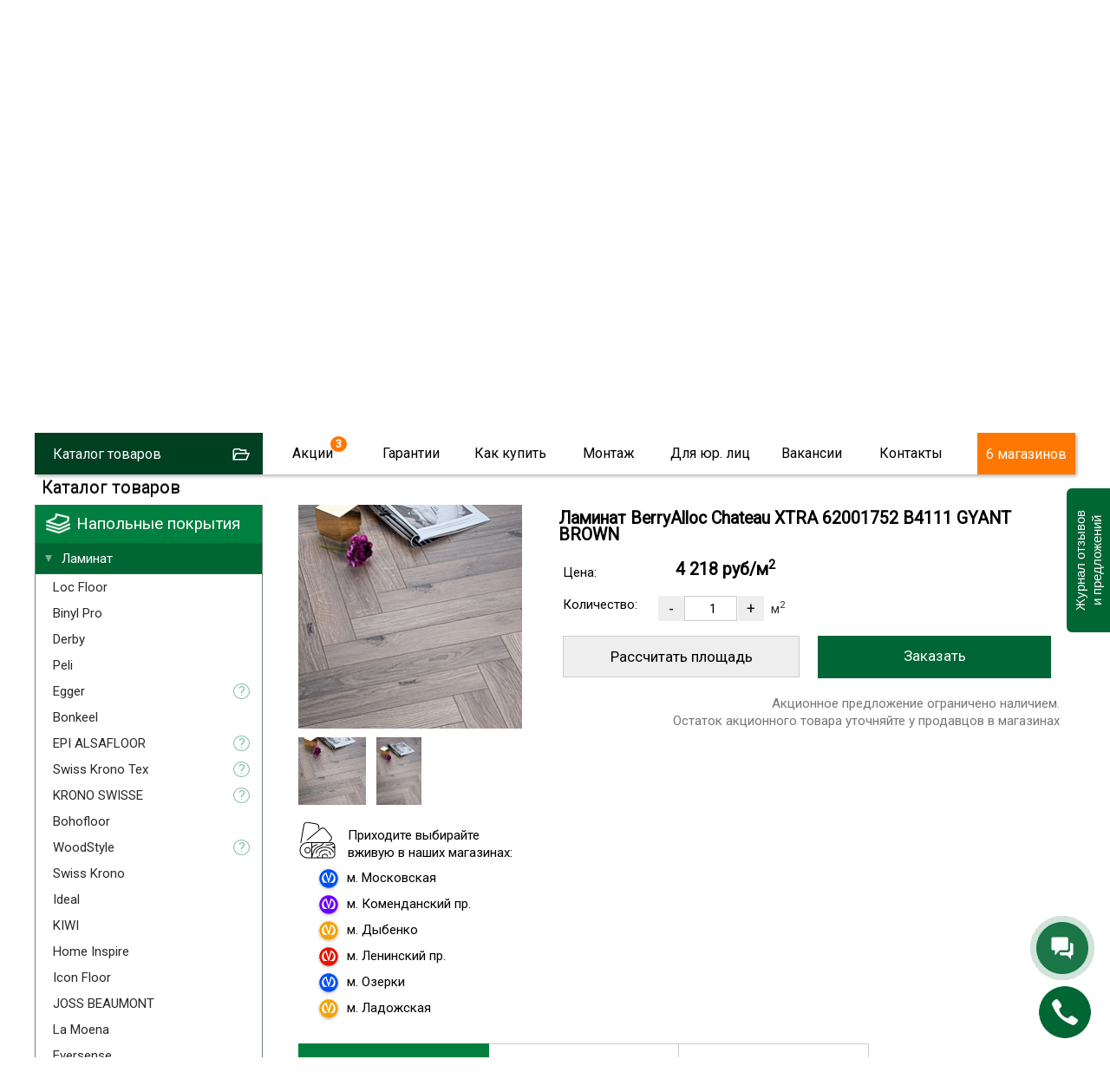

--- FILE ---
content_type: text/html; charset=utf-8
request_url: https://skill-spb.ru/BERRYALLOC22032110-BerryAlloc-Chateau-XTRA-62001752-B4111-GYANT-BROWN.html
body_size: 30645
content:
<!DOCTYPE html>
<html lang="ru-ru" >
<head>
<script type="text/javascript">window.ab_id=156535</script>
<script src="https://cdn.botfaqtor.ru/one.js"></script>
<!-- Yandex.Metrika counter -->
<script type="text/javascript" >
var ip = {ip_address: "65.108.72.211"}; 
   (function(m,e,t,r,i,k,a){m[i]=m[i]||function(){(m[i].a=m[i].a||[]).push(arguments)};
   m[i].l=1*new Date();
   for (var j = 0; j < document.scripts.length; j++) {if (document.scripts[j].src === r) { return; }}
   k=e.createElement(t),a=e.getElementsByTagName(t)[0],k.async=1,k.src=r,a.parentNode.insertBefore(k,a)})
   (window, document, "script", "https://mc.yandex.ru/metrika/tag.js", "ym");

   ym(11022352, "init", {
        clickmap:true,
        trackLinks:true,
        accurateTrackBounce:true,
        webvisor:true,
        params:window.ip
   });
</script>
<noscript><div><img src="https://mc.yandex.ru/watch/11022352" style="position:absolute; left:-9999px;" alt="" /></div></noscript>
<!-- /Yandex.Metrika counter -->
<script language="JavaScript" type="text/javascript" src="/js/kick_sovetnik/dist/index.min.js"></script>
<link rel="icon" type="image/png" sizes="120x120" href="/images/favicon.png">
<link rel="icon" href="/images/favicon.svg" type="image/svg+xml">
<meta name="viewport" content="width=device-width, initial-scale=0.5,user-scalable=yes"/>
<meta name="yandex-verification" content="e317e243fbdfedde" />
<link href="https://fonts.googleapis.com/css?family=Roboto&display=swap" rel="stylesheet">
<link type="text/css" rel="stylesheet" media="screen, projection" href="/js/jquery/qtip2/jquery.qtip.css" />
<link type="text/css" rel="stylesheet" media="screen, projection" href="/js/wow/animate.css" />
<link type="text/css" rel="stylesheet" media="screen, projection" href="/js/jquery/fancybox/jquery.fancybox-1.3.4.css" />
<link type="text/css" rel="stylesheet" media="screen, projection" href="/js/jquery/ui.new/jquery-ui.min.css" />
<link type="text/css" rel="stylesheet" media="screen, projection" href="/js/jquery/kwiks/default.css?v=230620" />
<link rel="stylesheet" href="/templates/skill/css/normalize.css" type="text/css" />
<script language="JavaScript" type="text/javascript" src="/js/jquery/jquery-1.4.4.min.js"></script>

<script src="/js/jquery/jquery.validate.min.js" type="text/javascript" language="JavaScript"></script>
<script src="/js/jquery/additional-methods.min.js" type="text/javascript" language="JavaScript"></script>
  <base href="https://skill-spb.ru/"/>
  <meta http-equiv="content-type" content="text/html; charset=utf-8" />
  <meta name="robots" content="index, follow" />
  <meta name="keywords" content="berryalloc chateau xtra 62001752 b4111 gyant brown, ламинат из европы , выбрать ламинат , ламинат , напольные покрытия,скилл,https://skill-spb.ru" />
  <meta name="description" content="Распродажа ламинатa BerryAlloc Chateau XTRA  62001752 B4111 GYANT BROWN со склада! Самые низкие цены в Санкт-Петербурге!  Множество других расцветок и дизайнов. Быстрая доставка. Мы работаем ежедневно с Пн-Вс с 10:00 до 21:00 +7(812)425-38-74" />
  <title>Ламинат BerryAlloc Chateau XTRA  62001752 B4111 GYANT BROWN — купить недорого в СПб</title>
  <link href="/favicon.ico" rel="shortcut icon" type="image/x-icon" />
  <link rel="stylesheet" href="/components/com_jcomments/tpl/skill/style.css?v=21" type="text/css" />
  <script type="text/javascript" src="/components/com_jcomments/js/jcomments-v2.3.js?v=8"></script>
  <script type="text/javascript" src="/components/com_jcomments/libraries/joomlatune/ajax.js?v=4"></script>
  <script type="text/javascript">var cart_title = "Корзина";var ok_lbl="Продолжить";var cancel_lbl="Отменить";var notice_lbl="Уведомление";var live_site="https://skill-spb.ru";</script>

<link rel="stylesheet" href="/templates/system/css/system.css" type="text/css" />
<link rel="stylesheet" href="/templates/system/css/general.css" type="text/css" />
<link rel="stylesheet" href="/templates/skill/css/template.css?v=230620" type="text/css" /><link rel="stylesheet" href="/css/redesign.css?v=210126" type="text/css" />
<link rel="stylesheet" href="/css/desktop.css?v=110725" type="text/css" />
<link rel="stylesheet" href="/css/skillspb.css?v=271124" type="text/css" />
<meta name='yandex-verification' content='41bad4472e704f27' />

 
<script language="JavaScript" type="text/javascript" src="/js/ajax.js?v=230620"></script>
<script language="JavaScript" type="text/javascript" src="/js/mobile_detect/mobile-detect.js"></script><script language="JavaScript" type="text/javascript" src="/js/mobile_detect/mobile.js"></script>
<script type="text/javascript">jQuery.noConflict();</script>
<script language="JavaScript" type="text/javascript" src="/js/jquery/ui.new/jquery-ui.min.js"></script>
<script language="JavaScript" type="text/javascript" src="/js/jquery/jquery.easing.1.1.1.js"></script>
<script language="JavaScript" type="text/javascript" src="/js/jquery/fancybox/jquery.easing-1.3.pack.js"></script>
<script language="JavaScript" type="text/javascript" src="/js/jquery/jquery.highlight.js"></script><script type="text/javascript" src="/js/virtuemart.js"></script><script language="JavaScript" type="text/javascript" src="/js/script_j.js"></script>
<link rel="stylesheet" href="/js/jquery/priceslider/css/jslider.css" type="text/css" />
<link rel="stylesheet" href="/js/jquery/priceslider/css/jslider.round.css" type="text/css" />

<script language="JavaScript" type="text/javascript" src="/js/jquery/flexmenu/modernizr.custom.js"></script>
<script language="JavaScript" type="text/javascript" src="/js/jquery/flexmenu/flexmenu.min.js"></script>
<script language="JavaScript" type="text/javascript" src="/js/jquery/flexmenu/script.js"></script>
<!--[if IE]>
<script src="/js/IE9.js"></script>
<link rel="stylesheet" href="/templates/skill/css/ie.css" type="text/css" />
<![endif]-->
<!--[if IE9]>
<script src="/js/IE9.js"></script>
<link rel="stylesheet" href="/templates/skill/css/ie.css" type="text/css" />
<![endif]-->
</head>
<body class="poli_h">
<div id="zzy"><div id="zzym">


<div id="zzyn">
<a id="up"></a>
	<div id="main">
		<div id="header">
<div id="right_top">		<div class="moduletable">
					<script language="JavaScript" type="text/javascript" 
 src="/txt/form/script.js?v=141221"></script>
<link type="text/css" rel="stylesheet" media="screen, projection" href="https://skill-spb.ru/txt/form/form.css?v=141221" />
<script language="JavaScript" type="text/javascript" src="https://skill-spb.ru/js/jquery/bootstrap/bootstrap-switch2.js"></script>
<link type="text/css" rel="stylesheet" media="screen, projection" href="https://skill-spb.ru/js/jquery/bootstrap/bootstrap-switch.css" />
<div class='zenden'></div>
<div class='zenden_etc'>
</div>
		</div>
			<div class="moduletable">
					<script type="text/javascript" src="//vk.com/js/api/openapi.js?105"></script>
<script type="text/javascript">
  VK.init({apiId: 2640081, onlyWidgets: true});
</script>		</div>
	</div><div id="fix">		<div class="moduletable zzcity">
					<div class="zz1r">
<div class="zz zz1">
<a href="https://skill-spb.ru/">
<img src="https://skill-spb.ru/images/redesign2/logo.png" alt="Скилл"/>
<span class="zz1s1">Напольные покрытия</span>
<span class="zz1s3">Розница / Опт / Дистрибуция</span>
</a>
</div>



<div class="zz zz101">
<!--<a href="/txt/banner_2020.php" class="banner_2020_click">-->

<span class="zz101s2">Магазины и склад открыты!</span>
<!--</a>-->
</div>



<div class="zz zz2">
<div class="zz2d1">г. Санкт-Петербург</div>
<div class="zz2d3"><a href="tel:+78124253874">8 (812) 425-38-74</a></div>
<!---
<div class="zz2d3"><a href="tel:+78124253874"><strong class="class1">8 (812)  <span>425-38-74</span></strong></a></div>
<div class="zz2d2"><a href="tel:88005559634"><strong class="class1">8 (800) <span>555-96-34</span></strong></a></div>
-->
<div class="zz2d4">Звонки и заявки с 10:00 до 21:00</div>
</div>


<div class="zz zz7" id="zz7">
<div class="zz7d4">Мы работаем</div>
<div class="zz7d7">ЕЖЕДНЕВНО</div>
<div class="zz7d5"><a href="https://skill-spb.ru/cont.html">Адреса магазинов...</a></div>

<div class="zz7d8">МАГАЗИНОВ</div>
</div>




<div class="cart_zz"><!-- START: Modules Anywhere -->
<div class="vmCartModule cart0">






 
    <div class="empty cartr">
<a href="/View-your-cart-content.html"><img src="//skill-spb.ru/images/redesign/cart2.png"></a>
</div>
        

</div>
<!-- END: Modules Anywhere --></div>


</div>		</div>
	
<div id="top2" class="clr">		<div class="moduletable_top11">
					<div class="topmenu tm_topmenu" id="topmenu1">
<ul class="menu smenu">
<li class="noclick  tm_catalog"><a class="arrow">Каталог товаров</a>
<ul class="dropdown-menu">
<li class="first"><a href="https://skill-spb.ru/Napolnyie-pokryitiya/Laminat.html">Ламинат</a></li>
<li><a href="https://skill-spb.ru/Napolnyie-pokryitiya/Parketnaya-doska.html">Паркетная доска</a></li>
<li><a href="https://skill-spb.ru/Kvarts-vinilovaya-plitka.html">Кварцвиниловая плитка</a></li>
<li><a href="https://skill-spb.ru/Napolnyie-pokryitiya/Probkovoe-pokryitie.html">Пробковые покрытия</a></li>
<li><a href="https://skill-spb.ru/Kvarts-vinilovaya-plitka.html">Плитка ПВХ</a></li>
<li><a href="https://skill-spb.ru/Napolnyie-pokryitiya/Aksessuaryi.html">Плинтус/подложка</a></li>
<li><a href="https://skill-spb.ru/Napolnyie-pokryitiya/Linoleum.html">Линолеум</a></li>
<li><a href="https://skill-spb.ru/Napolnyie-pokryitiya/Kovrolin.html">Ковролин</a></li>

<li><a href="https://skill-spb.ru/Napolnyie-pokryitiya/Massivnaya-doska.html">Массивная доска</a></li>
<li><a href="https://skill-spb.ru/Napolnyie-pokryitiya/Keraminovyie-polyi.html">Кераминовые полы</a></li>
<li><a href="https://skill-spb.ru/Napolnyie-pokryitiya/Inzhenernaya-doska.html">Инженерная доска</a></li>

<li><a href="https://skill-spb.ru/Napolnyie-pokryitiya/Stenovyie-paneli.html">Стеновые панели</a></li>
</ul>
</li>



<li class="noclick menu_akcii akcii_poli"><a href="https://skill-spb.ru/actions.html" class="arrow">Акции</a>
<ul class="dropdown-menu">
<li class="first"><a href="https://skill-spb.ru/actions.html">Напольные покрытия</a></li>
<li><a class="top_stretch" href="https://skill-spb.ru/stretch-ceiling.html">Натяжные потолки<span style="display: none;">Бесплатно</span></a></li>
</ul>
</li>

<li class="noclick"><a href="https://skill-spb.ru/garanty.html" class="arrow">Гарантии</a>
<ul class="dropdown-menu">
<li class="first"><a href="https://skill-spb.ru/sertifikat.html">Сертификаты</a></li>
<!--
<li><a href="https://skill-spb.ru/pismoruk">Письмо Директору</a></li>
-->
<li><a href="https://skill-spb.ru/feedback.html">Оставить отзыв</a></li>
<li><a href="https://skill-spb.ru/garanty.html">Возврат товара</a></li>
<li><a href="https://skill-spb.ru/garanty.html">Договор</a></li>
<li><a href="https://skill-spb.ru/cont.html#rekviziti1">Наши реквизиты</a></li>
</ul>
</li>
<li class="noclick"><a href="https://skill-spb.ru/about.html" class="arrow">Как купить</a>
<ul class="dropdown-menu">
<li class="first"><a href="https://skill-spb.ru/about.html">Способы оплаты</a></li>
<li><a href="https://skill-spb.ru/about.html">Доставка</a></li>
<li><a href="https://skill-spb.ru/cont.html">Наши магазины</a></li>
<!--
<li><a href="https://skill-spb.ru/cont.html#rekviziti1">Наши реквизиты</a></li>
-->
</ul>
</li>
<li class="noclick"><a href="https://skill-spb.ru/ukladkapola.html" class="arrow">Монтаж</a>
<ul class="dropdown-menu">
<li class="first"><a href="https://skill-spb.ru/ukladkapola.html">Укладка напольных покрытий</a></li>
<li><a href="https://skill-spb.ru/kakukladivatlaminat.html">Инструкции</a></li>
</ul>
</li>
<li class="noclick"><a href="https://skill-spb.ru/optom.html" class="arrow">Для юр. лиц</a>
<!--
<ul class="dropdown-menu">
<li class="first"><a href="https://skill-spb.ru/snabgentsam.html">Снабженцам</a></li>
<li><a href="https://skill-spb.ru/optom.html">Юр.лицам</a></li>
<li><a href="https://skill-spb.ru/dizayneram.html">Дизайнерам</a></li>
<li><a href="https://skill-spb.ru/stroitelym.html">Строителям</a></li>
</ul>
-->
<li class="noclick"><a href="https://skill-spb.ru/vacancy.html" class="arrow">Вакансии</a>
</li>
<li class="noclick"><a href="https://skill-spb.ru/cont.html" class="arrow">Контакты</a>
<ul class="dropdown-menu">
<li class="first"><a href="https://skill-spb.ru/cont.html">Наши магазины</a></li>
<li><a href="https://skill-spb.ru/cont.html">Cвязаться с нами</a></li>
<!--
<li><a href="https://skill-spb.ru/cont.html#rekviziti1">Наши реквизиты</a></li>
-->
<li><a href="https://skill-spb.ru/feedback.html">Новости и отзывы</a></li>

<li><a href="https://skill-spb.ru/franchise">Франшиза</a></li>
<!--
<li><a href="https://skill-spb.ru/pismoruk">Написать письмо директору</a></li>
-->
</ul>
</li>


<li class="tm_magazinov"><a href="https://skill-spb.ru/cont.html">6 магазинов</a></li>
 </ul>
   
 </div>		</div>
	 
<div id="search">
	<div id="search_sub"></div>
					</div> 		
			</div></div>		</div>
							
						<div class="top1">		<div class="moduletable">
					<div class="header1">
<div id="container" class="container1">
<div class="flexslider flexslider1  flexslider2021">
<ul class="slides2">
			<li class="firsts">
			

			
			
	<div>	
<video class="lazy" autoplay muted loop playsinline  poster="/images/redesign2/redesign3/first.jpg">
  <source data-src="/images/redesign2/redesign3/sklad.mp4" type="video/mp4">
</video>	
</div>
    <script type="text/javascript">
        document.addEventListener("DOMContentLoaded", function() {
  var lazyVideos = [].slice.call(document.querySelectorAll("video.lazy"));

  if ("IntersectionObserver" in window) {
    var lazyVideoObserver = new IntersectionObserver(function(entries, observer) {
      entries.forEach(function(video) {
        if (video.isIntersecting) {
          for (var source in video.target.children) {
            var videoSource = video.target.children[source];
            if (typeof videoSource.tagName === "string" && videoSource.tagName === "SOURCE") {
              videoSource.src = videoSource.dataset.src;
            }
          }

          video.target.load();
          video.target.classList.remove("lazy");
          lazyVideoObserver.unobserve(video.target);
        }
      });
    });

    lazyVideos.forEach(function(lazyVideo) {
      lazyVideoObserver.observe(lazyVideo);
    });
  }
});
    </script>
    
    
    
    
<span class="m1">
	<span>10:00 – 21:00</span>
<strong>ежедневно</strong>
</span>

<span class="m2">
	<!--<span>Центральный <br>склад СЗФО</span>-->
	<span>Наш склад</span>
	<span class="m2_2">В <span class="m2_2_1">наличии</span><br>
более 55 000 кв.м.</span>

</span>


<a href="https://skill-spb.ru/optom.html" class="m3">Оптовый отдел</a>
<a href="https://skill-spb.ru/cont.html#adrez_promishlennaya" class="m4">Магазин при складе</a>


</li>
<!--
<li class="too">

<div></div>

<span class="m1">
	<span>10:00 – 21:00</span>
<strong>ежедневно</strong>
</span>

<span class="m2">
	<span>Магазин<br>– Склад</span>
<strong><a href="https://skill-spb.ru/cont.html#adrez_leninskii">Ленинский пр.</a></strong>
<strong><a href="https://skill-spb.ru/cont.html#adrez_promishlennaya">ул. Промышленная</a></strong>
</span>

<a href="https://skill-spb.ru/cont.html" class="m4">В магазин</a>
				
</li>
-->
<li class="lasts">

	<a class="m10" href="https://skill-spb.ru/cont.html">
Наши<br> магазины
</a>

<span class="m11">

<a class="a1" href="https://skill-spb.ru/cont.html#adrez_viborg">
<span>	 </span>
м. Озерки
<strong><b></b>3 мин.</strong>
</a>
<a class="a2" href="https://skill-spb.ru/cont.html#adrez_zanevs">
<span> </span>
м. Ладожская
<strong><b></b>5 мин.</strong>
</a>
<a class="a3" href="https://skill-spb.ru/cont.html#adrez_pobedi">
<span> </span>
м. Парк Победы
<strong><b></b>5 мин.</strong>
</a>
<a class="a4" href="https://skill-spb.ru/cont.html#adrez_leninskii">
<span> </span>
м. Ленинский пр.
<strong><b></b>7 мин.</strong>
</a>
<a class="a5" href="https://skill-spb.ru/cont.html#adrez_komendantskaya">
<span> </span>
м. Комендантский пр
<strong><b></b>3 мин.</strong>
</a>
<a class="a6" href="https://skill-spb.ru/cont.html#adrez_promishlennaya">
<span> </span>
м. Дыбенко
<strong><b></b>15 мин.</strong>
</a>


<a class="a20" href="https://skill-spb.ru/cont.html#adrez_promishlennaya">
<span> </span>
Центральный склад СПб
</a>


<a class="a30" href="https://skill-spb.ru/cont.html#vasileostrovski">
<span> </span>
м. Василеостровская
</a>


</span>	


<a class="m12" href="https://skill-spb.ru/cont.html">
Выбрать ближайший
</a>


					
</li>							
			</ul>
			</div>
  


	</div>


<div class="bottomheader2">
<ul>
<li><a href="https://skill-spb.ru/Napolnyie-pokryitiya/Laminat.html">Ламинат</a></li>
<li class="bottomheader_li2"><a href="https://skill-spb.ru/Napolnyie-pokryitiya/Parketnaya-doska.html">Паркетная доска</a></li>
<li><a href="https://skill-spb.ru/Kvarts-vinilovaya-plitka.html">Кварцвиниловая плитка</a></li>

<li><a href="https://skill-spb.ru/Napolnyie-pokryitiya/Kvarts-vinilovaya-plitka/Vyibrat-kvarts-vinilovuyu-plitku.html">Виниловый ламинат</a></li>
<li><a href="https://skill-spb.ru/Napolnyie-pokryitiya/Kvarts-vinilovaya-plitka/Vyibrat-kvarts-vinilovuyu-plitku/Laminat-SPC.html">SPC ламинат</a></li>



<li><a href="https://skill-spb.ru/Napolnyie-pokryitiya/Inzhenernaya-doska.html">Инженерная доска</a></li>
<li><a href="https://skill-spb.ru/Napolnyie-pokryitiya/Probkovoe-pokryitie.html">Пробковые покрытия</a></li>
<li><a href="https://skill-spb.ru/Kvarts-vinilovaya-plitka.html">Плитка ПВХ</a></li>
<li><a href="https://skill-spb.ru/Napolnyie-pokryitiya/Aksessuaryi.html">Плинтусы/подложка</a></li>
<li><a href="https://skill-spb.ru/Napolnyie-pokryitiya/Stenovyie-paneli.html">Стеновые панели</a></li>
</ul>
</div>

</div>
		</div>
	</div> 	
		<div id="tott" class="clr">
			<div class="clear"></div>

			<div id="content">
			
				<div class="sub">
				<div id="top"></div>
				
					<div class="pre_content">		<div class="moduletable">
					<script type="text/javascript" src="/js/jquery/jquery.form.min.js"></script>
<script type="text/javascript" src="/components/com_virtuemart/js/slimbox/mootools/mootools-release-1.11.js"></script>
		</div>
	</div>
					<div id="main_content" class="clr"><div id="vmMainPage">
<script src="/js/flypage.js" type="text/javascript" language="JavaScript"></script>
 <script src="/js/jquery/easytabs/jquery.easytabs.min.js" type="text/javascript" language="JavaScript"></script> 
 <link type="text/css" rel="stylesheet" media="screen, projection" href="/js/jquery/easytabs/jquery.easytabs.css" />
 <script type="text/javascript" src="/components/com_virtuemart/themes/skill/templates/basket/updatecart.js"></script>
<div class="flypage flypage4">
<div class="tovar"  itemscope itemtype="https://schema.org/Product">
<div class="pathway">	
<div class="pathway_down" >
<span itemscope itemtype="http://schema.org/BreadcrumbList">



<span itemprop="itemListElement" itemscope itemtype="http://schema.org/ListItem" class="pathway_up">
	<a class="pathway" itemprop="item" href="/Napolnyie-pokryitiya.html"><span itemprop="name">Напольные покрытия</span></a>
	<meta itemprop="position" content="1" />
	</span>/<span itemprop="itemListElement" itemscope itemtype="http://schema.org/ListItem" class="pathway_up">
	<a class="pathway" itemprop="item" href="/Napolnyie-pokryitiya/Laminat.html"><span itemprop="name">Ламинат</span></a>
	<meta itemprop="position" content="2" />
	</span>/<span itemprop="itemListElement" itemscope itemtype="http://schema.org/ListItem" class="pathway_up">
	<a class="pathway" itemprop="item" href="/Napolnyie-pokryitiya/Laminat/BerryAlloc.html"><span itemprop="name">BerryAlloc</span></a>
	<meta itemprop="position" content="3" />
	</span>/<span itemprop="itemListElement" itemscope itemtype="http://schema.org/ListItem" class="pathway_up">
	<a class="pathway" itemprop="item" href="/Napolnyie-pokryitiya/Laminat/BerryAlloc/Chateau-XTRA.html"><span itemprop="name">Chateau XTRA</span></a>
	<meta itemprop="position" content="4" />
	</span>/<span itemprop="itemListElement" itemscope itemtype="http://schema.org/ListItem" class="pathway_up3">
	<span itemprop="name">
	BerryAlloc Chateau XTRA 62001752 B4111 GYANT BROWN		<meta itemprop="position" content="5" />
		</span>
	</span>
	 
</span>
</div>
</div>
 <div class="tovar_img_up">
	  <div id="tovar_img" >		  	   <a href="//skill-spb.ru/shop/product/4111_ba_new.jpg" title="Ламинат BerryAlloc Chateau XTRA 62001752 B4111 GYANT BROWN"><img itemprop="image" src="//skill-spb.ru/shop/product/4111_ba_new_mini.jpg" alt="Ламинат BerryAlloc Chateau XTRA 62001752 B4111 GYANT BROWN" border="0"></a>
	  	   
	  	   
	      
	  </div>
<div id="tovar_dopimg" >
 <a href="//skill-spb.ru/shop/product/4111_ba_new_mini.jpg" title="Ламинат BerryAlloc Chateau XTRA 62001752 B4111 GYANT BROWN"><img src="//skill-spb.ru/shop/product/4111_ba_new_mini.jpg" alt="Ламинат BerryAlloc Chateau XTRA 62001752 B4111 GYANT BROWN"></a>
<a href="//skill-spb.ru/shop/product/4111_ba_new.jpg" title="Ламинат BerryAlloc Chateau XTRA 62001752 B4111 GYANT BROWN"><img src="//skill-spb.ru/shop/product/4111_ba_new.jpg" alt=""></a>
</div>
<div class="social">

</div>



<div class="fl_obrazec_up">


<div class="fl_obrazec fl_obrazec_no">
<p>Приходите выбирайте<br> вживую в наших магазинах:</p>	
<ul>
	<li class="m_blue">м. Парк победы</li>
	<li class="m_azul">м. Коменданский пр.</li>
	<li class="m_yellow">м. Дыбенко</li>
	<li class="m_red">м. Ленинский пр.</li>
	<li class="m_blue">м. Озерки</li>
	<li class="m_yellow">м. Ладожская</li>
</ul>
</div>


</div>
</div>



<div id="tovar_op">
<div id="tovar_name">
	  <h1><span  itemprop="name">Ламинат BerryAlloc Chateau XTRA 62001752 B4111 GYANT BROWN  </span></h1>
	  <div class="tovar_articul">Артикул: #BERRYALLOC22032110</div>
	</div>


	

<div class="tavar_price_main"  itemscope itemtype="https://schema.org/Offer" itemprop="offers">
<div class="tovar_price">
<span class='tovar_price_name'>Цена:</span><div id="tovar_price" >  
      		<span class="productPrice">
	<span class="productPrice2"  itemprop="price" content="4218">
		4 218 руб/м<sup>2</sup>
				</span>
	</span>
		<span itemprop="priceCurrency" content="RUR"></span>
</div>
</div>
<div class="tovar_col">

 <span class='tovar_price_name'>Количество:</span>	<div class="pricepole">
	 
<div class="vmCartContainer">
    
    <form action="https://skill-spb.ru/index.php" method="post" name="addtocart" id="addtocart_69747093a2e1c" class="addtocart_form" >


<div class="vmCartDetails">

<input type="hidden" name="product_id" value="28007" />
<input type="hidden" name="prod_id[]" value="28007" />
 
 
</div>
         
    <div style="float: right;vertical-align: middle;"> 
				<input type="button" class="prilla quantity_box_button quantity_box_button_down" onclick="var qty_el = document.getElementById('quantity28007'); var qty = qty_el.value; if( !isNaN( qty ) &amp;&amp; qty > 0 ) qty_el.value--;return false;" value="-" />
		<input type="text" class="ploshad inputboxquantity prilla" size="4" id="quantity28007" name="quantity[]" value="1" onkeyup="calculate3(this)" onclick="jQuery('#dlina').val('');jQuery('#shirina').val('');"/>
		<input type="button" class="prilla quantity_box_button quantity_box_button_up" onclick="var qty_el = document.getElementById('quantity28007'); var qty = qty_el.value; if( !isNaN( qty )) qty_el.value++;return false;" value="+" />
		<span class='m2kv'>м<sup>2</sup></span>    
    <!--<input type="submit" class="addtocart_button" value="" title="" />-->
		<input type="submit" class="addtocart_button laddtocart" value="Заказать" title="Купить" />
	
    </div>
        
    <input type="hidden" name="flypage" value="shop.flypage4.tpl" />
	<input type="hidden" name="page" value="shop.cart" />
    <input type="hidden" name="manufacturer_id" value="1" />
    <input type="hidden" name="category_id" value="5198" />
    <input type="hidden" name="func" value="cartAdd" />
    <input type="hidden" name="option" value="com_virtuemart" />
    <input type="hidden" name="Itemid" value="24" />
    <input type="hidden" name="set_price[]" value="" />
    <input type="hidden" name="adjust_price[]" value="" />
    <input type="hidden" name="master_product[]" value="" />
    	</form>
</div></div>
</div>


	
<div class="product_metrag">
<table id="tavar_price_tableid1" class="tavar_price_table">
<tr><td class="td_pre">
<div class="calcfm">
	<input type="hidden" value="4218" id="price" name="price">
	<input type="hidden" value="0.68" id="metraj" name="metraj">

<div class="div_table_zag">Рассчитать площадь</div>

<table class="tavar_price_table2">
<tr><td colspan="3">Размеры помещения

	<div id="error"></div>
</td></tr>
<tr class="td_razmer"><td class="td_dlina">
                    	<input type="text" onkeyup="calculate3(this)" onclick="jQuery('input#ploshad').val('');" id="dlina" name="dlina" size="5" placeholder="Длина(м)" maxlength="5">
  </td><td class="td_x">x</td><td class="td_shirina">
                    	<input type="text" onkeyup="calculate3(this)" onclick="jQuery('input#ploshad').val('');" id="shirina" name="shirina" size="5" placeholder="Ширина(м)" maxlength="5">
</td></tr>
<tr style="display:none;"> <td colspan="3">  				
                    	<label for="configuracija" title="Конфигурация помещения">Конфигурация</label>
						</td><td>
                    	<select onchange="calculate3()" class="standard" id="configuracija" name="configuracija"><option value="priamougol">Прямоугольная</option><option value="slojnaja">Сложная</option></select>
  </td></tr><tr>
  <td colspan="3" class="td_ukladka">   
                    	<label for="priamaja">Способ укладки</label> 
						</td></tr><tr>
						  <td colspan="3"> 
						  
						   
<div class="ukladka_n">			  
<label>
  <input type="radio" id="ukladka" name="ukladka" value="priamaja" onchange="calculate3()" checked>
  <span>По прямой</span>
</label>
<label>
  <input  type="radio" id="ukladka" name="ukladka" value="diagonal" onchange="calculate3()">
  <span>По диагонали</span>
</label>						  
	</div>	
                    	
                    	
  </td></tr>  					
</table>


	</div>
</td>
<td>
<table class="table_rasschet">
<tr class=" videlen videlen0">
<td>				
						<div class="upakov0">Чистая площадь:</div>
</td><td>
                    	<div id="ploshad"></div>
</td>
</tr>


<tr class="videlen videlen1">
<td>				
						<div class="upakov2">Метраж кратно пачкам:</div>
</td><td>
                    	<div id="obshij_metraj"></div>
</td>
</tr>
<tr class="videlen videlen2"><td>
                    	<div class="upakov1">Количество пачек:</div>
</td><td>				
                    	<div id="upakovok"></div>
</td>
</tr>	



<tr  class="tr_itogo"><td   class="td_itogo td_itogo1" colspan="2">			
						<div class="upakov3">Итого:</div>

                    	<div id="obshaja_stoimost"></div>
</td>

</tr>
</table>
</td></tr>
<tr><td class="metrag_pred" colspan="2">
Итоговая цена указана без скидки.<br /> 
Размер скидки уточняйте при оформлении заказа у продавца.
</td></tr>
 </table>	
</div>
</div>

</div>




<div id="tovar_op2">

<div class="tabz_up">
<!-----TABY-------------------->
<!-----TABY OGLAVLENIE-------------------->
	<div id="tab-container" class="tabz tab-container">
 <ul class='etabs'>
<li class="tabl" id="defaultli">
<a href="#tabs-1"><span>Характеристики товара</span></a>
</li>
<li class="tabl">
<a href="#tabs-2"><span>Советы дизайнера</span></a>
</li>
<li class="tabl"><a href="#tabs-3"><span>Отзывы о товаре
 	</span></a></li>




	
  </ul>
  
 <div id="tabs-1"  class="tabzi"> 
 <div class="harecter">

	<div class="haracter_body"><div class="pro_desc"><div class="pro_desc_o_marke"><div class="pro_desc_o_marke0">О марке:</div><div class="pro_desc_o_marke1"><p><img src="/images/desc2/clip_image011.jpg" alt="alt" /></p><p>Производится в Бельгии, в городе Менен.</p><p></p><p><img src="/images/desc2/clip_image013.jpg" alt="alt" /><img src="/images/desc2/clip_image014.jpg" alt="alt" /><img src="/images/desc2/clip_image016.jpg" alt="alt" /></p><p><span class="qtipdd2">!</span></p></div></div><div class="pro_desc_o_dizaine"><div class="pro_desc_o_dizaine0">О дизайне:</div><div class="pro_desc_o_dizaine1"><table class="pro_desc_o_dizaine2"><tbody><tr><td></td></tr><tr><td>Страна</td><td>Бельгия</td></tr><tr><td>Класс</td><td>33</td></tr><tr><td>Площадь упаковок, м2</td><td>0,68</td></tr><tr><td>Кол-во штук в упаковке</td><td>16</td></tr><tr><td>Длина, мм</td><td>504</td></tr><tr><td>Ширина, мм</td><td>84</td></tr><tr><td>Толщина, мм</td><td>12</td></tr><tr><td>Фаска</td><td>4V</td></tr><tr><td>Тип укладки</td><td>замковый</td></tr></tbody></table></div></div></div></div>
	
	
	<div class="haracter_body2" style="display: none;"  itemprop="description"> О марке: Производится в Бельгии, в городе Менен. ! О дизайне: Страна Бельгия Класс 33 Площадь упаковок, м2 0,68 Кол-во штук в упаковке 16 Длина, мм 504 Ширина, мм 84 Толщина, мм 12 Фаска 4V Тип укладки замковый </div>
	
</div> 
  </div>
  
<div id="tabs-2"  class="tabzi">
<div id="tlinks">
C этим также читают: <a href='//skill-spb.ru/Napolnyie-pokryitiya/Parketnaya-doska/Vyibrat-parketnuyu-dosku/Parketnaya-doska-Polarwood-dub.html'>паркетная доска polarwood дуб </a></div>
</div>	
<div id="tabs-3"  class="tabzi">
<div class="nocomment">Нет отзывов</div>
<script type="text/javascript">
<!--
var jcomments=new JComments(28007, 'com_virtuemart','/index.php?option=com_jcomments&amp;tmpl=component');
jcomments.setList('comments-list');
//-->
</script>
<div id="jc">
<div id="comments"></div>
<h4 id="pull">Добавить отзыв</h4>
<a id="addcomments" href="#addcomments"></a>
<form id="comments-form" name="comments-form" action="javascript:void(null);">
<p>
	<span>
		<input id="comments-form-name" type="text" name="name" value="" placeholder="Ваше имя..." maxlength="20" size="22" tabindex="1" />
		
	</span>
</p>
<p>
	<span>
		<textarea id="comments-form-comment" name="comment" cols="65" rows="4" tabindex="5" placeholder="Напишите Ваш отзыв..."></textarea>
	</span>
	
	
</p>
<div id="comments-form-buttons">
	<div class="btn" id="comments-form-send"><div><a href="#" tabindex="7" onclick="jcomments.saveComment();return false;" title="Отправить (Ctrl+Enter)">Оставить отзыв</a></div></div>
	<div class="btn" id="comments-form-cancel" style="display:none;"><div><a href="#" tabindex="8" onclick="return false;" title="Отменить">Отменить</a></div></div>
	<div style="clear:both;"></div>
</div>
<div class="adminstr">
	Обязательно указывайте номер телефона или электронный адрес для обратной связи. Ваши контактные данные доступны только руководству и не отображаются на сайте. Компания оставляет за собой право не публиковать отзывы без контактных данных.
</div>
<div>
	<input type="hidden" name="object_id" value="28007" />
	<input type="hidden" name="object_group" value="com_virtuemart" />
</div>
</form>
<script type="text/javascript">
<!--
function JCommentsInitializeForm()
{
	var jcEditor = new JCommentsEditor('comments-form-comment', true);
	jcomments.setForm(new JCommentsForm('comments-form', jcEditor));
}

if (window.addEventListener) {window.addEventListener('load',JCommentsInitializeForm,false);}
else if (document.addEventListener){document.addEventListener('load',JCommentsInitializeForm,false);}
else if (window.attachEvent){window.attachEvent('onload',JCommentsInitializeForm);}
else {if (typeof window.onload=='function'){var oldload=window.onload;window.onload=function(){oldload();JCommentsInitializeForm();}} else window.onload=JCommentsInitializeForm;} 
//-->
</script>
<div id="comments-footer" align="center"></div>
<script type="text/javascript">
<!--
jcomments.setAntiCache(0,1,0);
//-->
</script> 
</div>
<!-----VKONTAKTE MNE NRAVITSYA-------------------->
<div class="vkontakte">
<script type="text/javascript">
//VK.Widgets.Like("vk_like", {type: "button"});
</script>
<div id="vk_like"></div>
</div>
</div>



<!------------------------->
</div>






</div>




<div class="tabz_dop_up">
	
</div>




	






</div>




<br style="clear:both;" />
<div id="tovar_file"> 
	  </div>
<div id="tovar_dop" > 
	   		 		  </div>











<!--
<script type="text/javascript" src="/js/jquery/carusel/jcarousellite.js"></script>
<script type="text/javascript" src="/js/jquery/carusel/script.js"></script>
	<link href="/js/jquery/carusel/jquery.jcarousel.css" rel="stylesheet" type="text/css">
	<link href="/js/jquery/carusel/skin.css" rel="stylesheet" type="text/css">	

<script type="text/javascript" src="/js/jquery/carusel/jquery.jcarousel.js"></script>
<script type="text/javascript" src="/js/jquery/carusel/script.js"></script>
<link href="/js/jquery/carusel/jcarousel.responsive.css" rel="stylesheet" type="text/css">
	
	-->
	
	
	
	
    <link rel="stylesheet" href="/js/jquery/owlcarousel/assets/owl.carousel.min.css">
    <link rel="stylesheet" href="/js/jquery/owlcarousel/assets/owl.theme.default.css">
<script src="/js/jquery/owlcarousel/owl.carousel.js"></script>
	<script src="/js/jquery/equalheights/jquery.equalheights.min.js"></script>
<script src="/js/jquery/owlcarousel/script.js"></script>


		
			<div class="related_products">

 
<div class="related-uni"> 
<h3>Вам могут понадобиться</h3>
<div class="jcarousel-wrapper">
<div class="jcarousel22 jcarousel1 owl-carousel owl-theme">
        <div class="jcarousel01">
      	<div class="related-div">
      		 
<div class="imgcrop_up">
<div class="imgcrop">
<a title="Подложка ПОЛИИЗОЛ professional 3 мм" href="/86754-Podlozhka-POLIIZOL-professional-3-mm.html">
			  	   <a href="/86754-Podlozhka-POLIIZOL-professional-3-mm.html" title="Подложка ПОЛИИЗОЛ professional 3 мм"><img itemprop="image" src="//skill-spb.ru/shop/product/_________________67c6ffaa35b63.jpg" alt="Подложка ПОЛИИЗОЛ professional 3 мм" border="0"></a>
</a>
</div>
</div>
 <div class='related_name'><a title="Подложка ПОЛИИЗОЛ professional 3 мм" href="/86754-Podlozhka-POLIIZOL-professional-3-mm.html">Подложка ПОЛИИЗОЛ professional 3 мм</a></div>
<div class="bottom1">
<div class='related_price'>
	<span class="productPrice">
	<span class="productPrice2" content="220">
		220 р. 		<span class="mm"></span>
				</span>
	</span>
</div>
<div class='related_kupit'>

<a class="addtocart_button_module addtocart_a3" href="/86754-Podlozhka-POLIIZOL-professional-3-mm.html">Добавить</a>

	</div>
</div>      	</div>
    </div>
	    <div class="jcarousel01">
      	<div class="related-div">
      		 
<div class="imgcrop_up">
<div class="imgcrop">
<a title="Подложка ВТМ 3 мм" href="/7377-Podlozhka-VTM-3-mm.html">
			  	   <a href="/7377-Podlozhka-VTM-3-mm.html" title="Подложка ВТМ 3 мм"><img itemprop="image" src="//skill-spb.ru/shop/product/_________________67c6fbaacfacd.jpg" alt="Подложка ВТМ 3 мм" border="0"></a>
</a>
</div>
</div>
 <div class='related_name'><a title="Подложка ВТМ 3 мм" href="/7377-Podlozhka-VTM-3-mm.html">Подложка ВТМ 3 мм</a></div>
<div class="bottom1">
<div class='related_price'>
	<span class="productPrice">
	<span class="productPrice2" content="110">
		110 р. 		<span class="mm"></span>
				</span>
	</span>
</div>
<div class='related_kupit'>

<a class="addtocart_button_module addtocart_a3" href="/7377-Podlozhka-VTM-3-mm.html">Добавить</a>

	</div>
</div>      	</div>
    </div>
	    <div class="jcarousel01">
      	<div class="related-div">
      		 
<div class="imgcrop_up">
<div class="imgcrop">
<a title="Подложка Пробковая 2мм" href="/7375-Podlozhka-Probkovaya-2mm.html">
			  	   <a href="/7375-Podlozhka-Probkovaya-2mm.html" title="Подложка Пробковая 2мм"><img itemprop="image" src="//skill-spb.ru/shop/product/resized/min/podl_probka_2_cmin.jpg" alt="Подложка Пробковая 2мм" border="0"></a>
</a>
</div>
</div>
 <div class='related_name'><a title="Подложка Пробковая 2мм" href="/7375-Podlozhka-Probkovaya-2mm.html">Подложка Пробковая 2мм</a></div>
<div class="bottom1">
<div class='related_price'>
	<span class="productPrice">
	<span class="productPrice2" content="420">
		420 р. 		<span class="mm"></span>
				</span>
	</span>
</div>
<div class='related_kupit'>

<a class="addtocart_button_module addtocart_a3" href="/7375-Podlozhka-Probkovaya-2mm.html">Добавить</a>

	</div>
</div>      	</div>
    </div>
	    <div class="jcarousel01">
      	<div class="related-div">
      		 
<div class="imgcrop_up">
<div class="imgcrop">
<a title="Подложка Виниловая 2мм" href="/7378-Podlozhka-Vinilovaya-2mm.html">
			  	   <a href="/7378-Podlozhka-Vinilovaya-2mm.html" title="Подложка Виниловая 2мм"><img itemprop="image" src="//skill-spb.ru/shop/product/resized/min/podl_vinil_2mm_cmin.jpg" alt="Подложка Виниловая 2мм" border="0"></a>
</a>
</div>
</div>
 <div class='related_name'><a title="Подложка Виниловая 2мм" href="/7378-Podlozhka-Vinilovaya-2mm.html">Подложка Виниловая 2мм</a></div>
<div class="bottom1">
<div class='related_price'>
	<span class="productPrice">
	<span class="productPrice2" content="50">
		50 р. 		<span class="mm"></span>
				</span>
	</span>
</div>
<div class='related_kupit'>

<a class="addtocart_button_module addtocart_a3" href="/7378-Podlozhka-Vinilovaya-2mm.html">Добавить</a>

	</div>
</div>      	</div>
    </div>
	    <div class="jcarousel01">
      	<div class="related-div">
      		 
<div class="imgcrop_up">
<div class="imgcrop">
<a title="Пленка полиэтиленова 200 мкм" href="/7385-Plenka-polietilenova-200-mkm.html">
			  	   <a href="/7385-Plenka-polietilenova-200-mkm.html" title="Пленка полиэтиленова 200 мкм"><img itemprop="image" src="//skill-spb.ru/shop/product/resized/min/plenka_200_mkm_cmin.jpg" alt="Пленка полиэтиленова 200 мкм" border="0"></a>
</a>
</div>
</div>
 <div class='related_name'><a title="Пленка полиэтиленова 200 мкм" href="/7385-Plenka-polietilenova-200-mkm.html">Пленка полиэтиленова 200 мкм</a></div>
<div class="bottom1">
<div class='related_price'>
	<span class="productPrice">
	<span class="productPrice2" content="80">
		80 р. 		<span class="mm"></span>
				</span>
	</span>
</div>
<div class='related_kupit'>

<a class="addtocart_button_module addtocart_a3" href="/7385-Plenka-polietilenova-200-mkm.html">Добавить</a>

	</div>
</div>      	</div>
    </div>
	    <div class="jcarousel01">
      	<div class="related-div">
      		 
<div class="imgcrop_up">
<div class="imgcrop">
<a title="Wood-Lab Legno Ясень ривера айс" href="/SPWL00006-Wood-Lab-Legno-YAsen-rivera-ays.html">
			  	   <a href="/SPWL00006-Wood-Lab-Legno-YAsen-rivera-ays.html" title="Wood-Lab Legno Ясень ривера айс"><img itemprop="image" src="//skill-spb.ru/shop/product/wl_yasen_rivera_mini.jpg" alt="Wood-Lab Legno Ясень ривера айс" border="0"></a>
</a>
</div>
</div>
 <div class='related_name'><a title="Wood-Lab Legno Ясень ривера айс" href="/SPWL00006-Wood-Lab-Legno-YAsen-rivera-ays.html">Wood-Lab Legno Ясень ривера айс</a></div>
<div class="bottom1">
<div class='related_price'>
	<span class="productPrice">
	<span class="productPrice2" content="1100">
		1 100 р. 		<span class="mm"></span>
				</span>
	</span>
</div>
<div class='related_kupit'>

<a class="addtocart_button_module addtocart_a3" href="/SPWL00006-Wood-Lab-Legno-YAsen-rivera-ays.html">Добавить</a>

	</div>
</div>      	</div>
    </div>
	    <div class="jcarousel01">
      	<div class="related-div">
      		 
<div class="imgcrop_up">
<div class="imgcrop">
<a title="Консерватор стыков Berger FillAndFinish 0,5 л" href="/84933-Konservator-styikov-Berger-FillAndFinish-05-l.html">
			  	   <a href="/84933-Konservator-styikov-Berger-FillAndFinish-05-l.html" title="Консерватор стыков Berger FillAndFinish 0,5 л"><img itemprop="image" src="//skill-spb.ru/shop/product/resized/min/Brilliance-FillAndFinish-0.5l-min_cmin.jpg" alt="Консерватор стыков Berger FillAndFinish 0,5 л" border="0"></a>
</a>
</div>
</div>
 <div class='related_name'><a title="Консерватор стыков Berger FillAndFinish 0,5 л" href="/84933-Konservator-styikov-Berger-FillAndFinish-05-l.html">Консерватор стыков Berger FillAndFinish 0,5 л</a></div>
<div class="bottom1">
<div class='related_price'>
	<span class="productPrice">
	<span class="productPrice2" content="4600">
		4 600 р. 		<span class="mm"></span>
				</span>
	</span>
</div>
<div class='related_kupit'>

<a class="addtocart_button_module addtocart_a3" href="/84933-Konservator-styikov-Berger-FillAndFinish-05-l.html">Добавить</a>

	</div>
</div>      	</div>
    </div>
	    <div class="jcarousel01">
      	<div class="related-div">
      		 
<div class="imgcrop_up">
<div class="imgcrop">
<a title="Плинтус TeckWood Дуб Серый (75)" href="/80687-Plintus-TeckWood-Dub-Seryiy-75.html">
			  	   <a href="/80687-Plintus-TeckWood-Dub-Seryiy-75.html" title="Плинтус TeckWood Дуб Серый (75)"><img itemprop="image" src="//skill-spb.ru/shop/product/resized/min/ctom_plintus_148_cmin.jpg" alt="Плинтус TeckWood Дуб Серый (75)" border="0"></a>
</a>
</div>
</div>
 <div class='related_name'><a title="Плинтус TeckWood Дуб Серый (75)" href="/80687-Plintus-TeckWood-Dub-Seryiy-75.html">Плинтус TeckWood Дуб Серый (75)</a></div>
<div class="bottom1">
<div class='related_price'>
	<span class="productPrice">
	<span class="productPrice2" content="540">
		540 р. 		<span class="mm"></span>
				</span>
	</span>
</div>
<div class='related_kupit'>

<a class="addtocart_button_module addtocart_a3" href="/80687-Plintus-TeckWood-Dub-Seryiy-75.html">Добавить</a>

	</div>
</div>      	</div>
    </div>
	    <div class="jcarousel01">
      	<div class="related-div">
      		 
<div class="imgcrop_up">
<div class="imgcrop">
<a title="Плинтус Pedross 70х15 Дуб Сан-Антонио" href="/81869-Plintus-Pedross-70h15-Dub-San-Antonio.html">
			  	   <a href="/81869-Plintus-Pedross-70h15-Dub-San-Antonio.html" title="Плинтус Pedross 70х15 Дуб Сан-Антонио"><img itemprop="image" src="//skill-spb.ru/shop/product/resized/min/maxnew_Pedross_Dub_San-Antonio_70x15n_cmin.jpg" alt="Плинтус Pedross 70х15 Дуб Сан-Антонио" border="0"></a>
</a>
</div>
</div>
 <div class='related_name'><a title="Плинтус Pedross 70х15 Дуб Сан-Антонио" href="/81869-Plintus-Pedross-70h15-Dub-San-Antonio.html">Плинтус Pedross 70х15 Дуб Сан-Антонио</a></div>
<div class="bottom1">
<div class='related_price'>
	<span class="productPrice">
	<span class="productPrice2" content="578">
		578 р. 		<span class="mm"></span>
				</span>
	</span>
</div>
<div class='related_kupit'>

<a class="addtocart_button_module addtocart_a3" href="/81869-Plintus-Pedross-70h15-Dub-San-Antonio.html">Добавить</a>

	</div>
</div>      	</div>
    </div>
	    <div class="jcarousel01">
      	<div class="related-div">
      		 
<div class="imgcrop_up">
<div class="imgcrop">
<a title="Плинтус Ideal Сосна (55, 2.2)" href="/84596-Plintus-Ideal-Sosna-55-2.2.html">
			  	   <a href="/84596-Plintus-Ideal-Sosna-55-2.2.html" title="Плинтус Ideal Сосна (55, 2.2)"><img itemprop="image" src="//skill-spb.ru/shop/product/resized/min/maxnew_ideal_sosna_cmin.jpg" alt="Плинтус Ideal Сосна (55, 2.2)" border="0"></a>
</a>
</div>
</div>
 <div class='related_name'><a title="Плинтус Ideal Сосна (55, 2.2)" href="/84596-Plintus-Ideal-Sosna-55-2.2.html">Плинтус Ideal Сосна (55, 2.2)</a></div>
<div class="bottom1">
<div class='related_price'>
	<span class="productPrice">
	<span class="productPrice2" content="91">
		91 р. 		<span class="mm"></span>
				</span>
	</span>
</div>
<div class='related_kupit'>

<a class="addtocart_button_module addtocart_a3" href="/84596-Plintus-Ideal-Sosna-55-2.2.html">Добавить</a>

	</div>
</div>      	</div>
    </div>
	    <div class="jcarousel01">
      	<div class="related-div">
      		 
<div class="imgcrop_up">
<div class="imgcrop">
<a title="Плинтус TeckWood Дуб Порту (75)" href="/80683-Plintus-TeckWood-Dub-Portu-75.html">
			  	   <a href="/80683-Plintus-TeckWood-Dub-Portu-75.html" title="Плинтус TeckWood Дуб Порту (75)"><img itemprop="image" src="//skill-spb.ru/shop/product/resized/min/ctom_plintus_251_cmin.jpg" alt="Плинтус TeckWood Дуб Порту (75)" border="0"></a>
</a>
</div>
</div>
 <div class='related_name'><a title="Плинтус TeckWood Дуб Порту (75)" href="/80683-Plintus-TeckWood-Dub-Portu-75.html">Плинтус TeckWood Дуб Порту (75)</a></div>
<div class="bottom1">
<div class='related_price'>
	<span class="productPrice">
	<span class="productPrice2" content="540">
		540 р. 		<span class="mm"></span>
				</span>
	</span>
</div>
<div class='related_kupit'>

<a class="addtocart_button_module addtocart_a3" href="/80683-Plintus-TeckWood-Dub-Portu-75.html">Добавить</a>

	</div>
</div>      	</div>
    </div>
	
</div>
                
 </div>               
</div></div>


 
<div class="related-uni random-uni related-uni-link"> 
<h3>Похожие товары</h3>

          	
      		      		<div class="jcarousel-wrapper">
<div class="jcarousel22 jcarousel1 owl-carousel owl-theme">    	
	 <div class="jcarousel01"><div class="related-div"> 
<div class="imgcrop_up">
<div class="imgcrop">
<a title="BerryAlloc Empire Дуб Сельский 62000115" href="/BALE140317-BerryAlloc-Empire-Dub-Selskiy-62000115.html">
			  	   <a href="/BALE140317-BerryAlloc-Empire-Dub-Selskiy-62000115.html" title="BerryAlloc Empire Дуб Сельский 62000115"><img itemprop="image" src="//skill-spb.ru/shop/product/berryalloc_empire_ 62000115_mini.jpg" alt="BerryAlloc Empire Дуб Сельский 62000115" border="0"></a>
</a>
</div>
</div>
 <div class='related_name'><a title="BerryAlloc Empire Дуб Сельский 62000115" href="/BALE140317-BerryAlloc-Empire-Dub-Selskiy-62000115.html">BerryAlloc Empire Дуб Сельский 62000115</a></div>
<div class="bottom1">
<div class='related_price'>
	<span class="productPrice">
	<span class="productPrice2" content="999">
		999 р. 		<span class="mm"></span>
				</span>
	</span>
</div>
<div class='related_kupit'>

<a class="addtocart_button_module addtocart_a3" href="/BALE140317-BerryAlloc-Empire-Dub-Selskiy-62000115.html">Посмотреть</a>

	</div>
</div></div></div> <div class="jcarousel01"><div class="related-div"> 
<div class="imgcrop_up">
<div class="imgcrop">
<a title="BerryAlloc Empire Дуб Венеция 3800-3488" href="/BALE140326-BerryAlloc-Empire-Dub-Venetsiya-3800-3488.html">
			  	   <a href="/BALE140326-BerryAlloc-Empire-Dub-Venetsiya-3800-3488.html" title="BerryAlloc Empire Дуб Венеция 3800-3488"><img itemprop="image" src="//skill-spb.ru/shop/product/berryalloc_empire_3488_mini.jpg" alt="BerryAlloc Empire Дуб Венеция 3800-3488" border="0"></a>
</a>
</div>
</div>
 <div class='related_name'><a title="BerryAlloc Empire Дуб Венеция 3800-3488" href="/BALE140326-BerryAlloc-Empire-Dub-Venetsiya-3800-3488.html">BerryAlloc Empire Дуб Венеция 3800-3488</a></div>
<div class="bottom1">
<div class='related_price'>
	<span class="productPrice">
	<span class="productPrice2" content="999">
		999 р. 		<span class="mm"></span>
				</span>
	</span>
</div>
<div class='related_kupit'>

<a class="addtocart_button_module addtocart_a3" href="/BALE140326-BerryAlloc-Empire-Dub-Venetsiya-3800-3488.html">Посмотреть</a>

	</div>
</div></div></div> <div class="jcarousel01"><div class="related-div"> 
<div class="imgcrop_up">
<div class="imgcrop">
<a title="BerryAlloc 6200-1556" href="/BERRYALLOC20091915-BerryAlloc-6200-1556.html">
			  	   <a href="/BERRYALLOC20091915-BerryAlloc-6200-1556.html" title="BerryAlloc 6200-1556"><img itemprop="image" src="//skill-spb.ru/shop/product/ba_6200_1556_mini.jpg" alt="BerryAlloc 6200-1556" border="0"></a>
</a>
</div>
</div>
 <div class='related_name'><a title="BerryAlloc 6200-1556" href="/BERRYALLOC20091915-BerryAlloc-6200-1556.html">BerryAlloc 6200-1556</a></div>
<div class="bottom1">
<div class='related_price'>
	<span class="product-Old-Price old_price">
		2 499 р. <span class="old_m"></span></span>
	<br/>
		<span class="productPrice">
	<span class="productPrice2" content="2399">
		2 399 р. 		<span class="mm"></span>
				</span>
	</span>
</div>
<div class='related_kupit'>

<a class="addtocart_button_module addtocart_a3" href="/BERRYALLOC20091915-BerryAlloc-6200-1556.html">Посмотреть</a>

	</div>
</div></div></div> <div class="jcarousel01"><div class="related-div"> 
<div class="imgcrop_up">
<div class="imgcrop">
<a title="BerryAlloc Chateau B7505 Charme Light Natural" href="/BERRYALLOC22032120-BerryAlloc-Chateau-B7505-Charme-Light-Natural.html">
			  	   <a href="/BERRYALLOC22032120-BerryAlloc-Chateau-B7505-Charme-Light-Natural.html" title="BerryAlloc Chateau B7505 Charme Light Natural"><img itemprop="image" src="//skill-spb.ru/shop/product/lam_ba_7505_mini.jpg" alt="BerryAlloc Chateau B7505 Charme Light Natural" border="0"></a>
</a>
</div>
</div>
 <div class='related_name'><a title="BerryAlloc Chateau B7505 Charme Light Natural" href="/BERRYALLOC22032120-BerryAlloc-Chateau-B7505-Charme-Light-Natural.html">BerryAlloc Chateau B7505 Charme Light Natural</a></div>
<div class="bottom1">
<div class='related_price'>
	<span class="productPrice">
	<span class="productPrice2" content="3515">
		3 515 р. 		<span class="mm"></span>
				</span>
	</span>
</div>
<div class='related_kupit'>

<a class="addtocart_button_module addtocart_a3" href="/BERRYALLOC22032120-BerryAlloc-Chateau-B7505-Charme-Light-Natural.html">Посмотреть</a>

	</div>
</div></div></div> <div class="jcarousel01"><div class="related-div"> 
<div class="imgcrop_up">
<div class="imgcrop">
<a title="BerryAlloc Chic Каштан Светлый 3362" href="/BALCHIC133-BerryAlloc-Chic-Kashtan-Svetlyiy-3362.html">
			  	   <a href="/BALCHIC133-BerryAlloc-Chic-Kashtan-Svetlyiy-3362.html" title="BerryAlloc Chic Каштан Светлый 3362"><img itemprop="image" src="//skill-spb.ru/shop/product/berryalloc_shick_kashtan_svetluy_3362_mini.jpg" alt="BerryAlloc Chic Каштан Светлый 3362" border="0"></a>
</a>
</div>
</div>
 <div class='related_name'><a title="BerryAlloc Chic Каштан Светлый 3362" href="/BALCHIC133-BerryAlloc-Chic-Kashtan-Svetlyiy-3362.html">BerryAlloc Chic Каштан Светлый 3362</a></div>
<div class="bottom1">
<div class='related_price'>
	<span class="productPrice">
	<span class="productPrice2" content="1170">
		1 170 р. 		<span class="mm"></span>
				</span>
	</span>
</div>
<div class='related_kupit'>

<a class="addtocart_button_module addtocart_a3" href="/BALCHIC133-BerryAlloc-Chic-Kashtan-Svetlyiy-3362.html">Посмотреть</a>

	</div>
</div></div></div> <div class="jcarousel01"><div class="related-div"> 
<div class="imgcrop_up">
<div class="imgcrop">
<a title="BerryAlloc Empire Каштан Темный 62000117" href="/BALE140319-BerryAlloc-Empire-Kashtan-Temnyiy-62000117.html">
			  	   <a href="/BALE140319-BerryAlloc-Empire-Kashtan-Temnyiy-62000117.html" title="BerryAlloc Empire Каштан Темный 62000117"><img itemprop="image" src="//skill-spb.ru/shop/product/berryalloc_empire_62000117_mini.jpg" alt="BerryAlloc Empire Каштан Темный 62000117" border="0"></a>
</a>
</div>
</div>
 <div class='related_name'><a title="BerryAlloc Empire Каштан Темный 62000117" href="/BALE140319-BerryAlloc-Empire-Kashtan-Temnyiy-62000117.html">BerryAlloc Empire Каштан Темный 62000117</a></div>
<div class="bottom1">
<div class='related_price'>
	<span class="productPrice">
	<span class="productPrice2" content="999">
		999 р. 		<span class="mm"></span>
				</span>
	</span>
</div>
<div class='related_kupit'>

<a class="addtocart_button_module addtocart_a3" href="/BALE140319-BerryAlloc-Empire-Kashtan-Temnyiy-62000117.html">Посмотреть</a>

	</div>
</div></div></div> <div class="jcarousel01"><div class="related-div"> 
<div class="imgcrop_up">
<div class="imgcrop">
<a title="BerryAlloc Finesse 62001259 B7507 Charme Natural" href="/BERRYALLOCFINESSE005-BerryAlloc-Finesse-62001259-B7507-Charme-Natural.html">
			  	   <a href="/BERRYALLOCFINESSE005-BerryAlloc-Finesse-62001259-B7507-Charme-Natural.html" title="BerryAlloc Finesse 62001259 B7507 Charme Natural"><img itemprop="image" src="//skill-spb.ru/shop/product/berry_alloc_finesse_62001259_b7507_mini.jpg" alt="BerryAlloc Finesse 62001259 B7507 Charme Natural" border="0"></a>
</a>
</div>
</div>
 <div class='related_name'><a title="BerryAlloc Finesse 62001259 B7507 Charme Natural" href="/BERRYALLOCFINESSE005-BerryAlloc-Finesse-62001259-B7507-Charme-Natural.html">BerryAlloc Finesse 62001259 B7507 Charme Natural</a></div>
<div class="bottom1">
<div class='related_price'>
	<span class="productPrice">
	<span class="productPrice2" content="2516">
		2 516 р. 		<span class="mm"></span>
				</span>
	</span>
</div>
<div class='related_kupit'>

<a class="addtocart_button_module addtocart_a3" href="/BERRYALLOCFINESSE005-BerryAlloc-Finesse-62001259-B7507-Charme-Natural.html">Посмотреть</a>

	</div>
</div></div></div> <div class="jcarousel01"><div class="related-div"> 
<div class="imgcrop_up">
<div class="imgcrop">
<a title="BerryAlloc Chic Дуб Крит 3360" href="/BALCHIC131-BerryAlloc-Chic-Dub-Krit-3360.html">
			  	   <a href="/BALCHIC131-BerryAlloc-Chic-Dub-Krit-3360.html" title="BerryAlloc Chic Дуб Крит 3360"><img itemprop="image" src="//skill-spb.ru/shop/product/berryalloc_shick_dub_crit_3360_mini.jpg" alt="BerryAlloc Chic Дуб Крит 3360" border="0"></a>
</a>
</div>
</div>
 <div class='related_name'><a title="BerryAlloc Chic Дуб Крит 3360" href="/BALCHIC131-BerryAlloc-Chic-Dub-Krit-3360.html">BerryAlloc Chic Дуб Крит 3360</a></div>
<div class="bottom1">
<div class='related_price'>
	<span class="productPrice">
	<span class="productPrice2" content="1170">
		1 170 р. 		<span class="mm"></span>
				</span>
	</span>
</div>
<div class='related_kupit'>

<a class="addtocart_button_module addtocart_a3" href="/BALCHIC131-BerryAlloc-Chic-Dub-Krit-3360.html">Посмотреть</a>

	</div>
</div></div></div>

</div>
                </div>
</div>
<div class="category_block">
<h3>С этим часто ищут</h3>
<div class="category_block0">
<a href='/Napolnyie-pokryitiya/Laminat/BerryAlloc/Chateau-XTRA.html'>Chateau XTRA</a><a href='/Napolnyie-pokryitiya/Laminat/Vyibrat-laminat/Laminat-na-stenu.html'>Ламинат на стену</a><a href='/Napolnyie-pokryitiya/Laminat/Vyibrat-laminat/Laminat-na-potolok.html'>Ламинат на потолок</a><a href='/Napolnyie-pokryitiya/Laminat/Vyibrat-laminat/33-klass.html'>Ламинат 33 класс</a><a href='/Napolnyie-pokryitiya/Laminat/Vyibrat-laminat/Laminat-Belgiya-33-klass.html'>Ламинат Бельгия 33 класс</a><a href='/Napolnyie-pokryitiya/Laminat/Vyibrat-laminat/Tolschina-12-mm.html'>Толщина 12 мм</a><a href='/Napolnyie-pokryitiya/Laminat/Vyibrat-laminat/Laminat-tolschinoy-12-mm.html'>Ламинат 12 мм</a><a href='/Napolnyie-pokryitiya/Laminat/Vyibrat-laminat/laminat-33-klass-12-mm.html'>Ламинат 33 класс 12 мм</a><a href='/Napolnyie-pokryitiya/Laminat/Vyibrat-laminat/Laminat-12-mm-vodostoykiy.html'>Ламинат 12 мм водостойкий</a><a href='/Napolnyie-pokryitiya/Laminat/Vyibrat-laminat/Laminat-33-klass-12-mm-vodostoykiy.html'>Ламинат 33 класс 12 мм водостойкий</a><a href='/Napolnyie-pokryitiya/Laminat/Vyibrat-laminat/Nedorogoy-laminat-v-SPb.html'>Недорогой ламинат в СПб</a><a href='/Napolnyie-pokryitiya/Laminat/Vyibrat-laminat/Deshevyiy-laminat-v-SPb.html'>Дешевый ламинат в СПб</a><a href='/Napolnyie-pokryitiya/Laminat/Vyibrat-laminat/S-faskami-s-4h-storon.html'>С фасками с 4х сторон</a><a href='/Napolnyie-pokryitiya/Laminat/nedorogoy-laminat-iz-Evropyi.html'>недорогой ламинат из Европы</a><a href='/Napolnyie-pokryitiya/Laminat/Vyibrat-laminat/Dorogoy-laminat.html'>Дорогой ламинат</a><a href='/Napolnyie-pokryitiya/Laminat/Vyibrat-laminat/Nedorogoy-Evropeyskiy-laminat.html'>Недорогой Европейский ламинат</a><a href='/Napolnyie-pokryitiya/Laminat/Vyibrat-laminat/Laminat-dlya-kvartiryi.html'>Ламинат для квартиры</a><a href='/Napolnyie-pokryitiya/Laminat/Vyibrat-laminat/Evropeyskiy-laminat.html'>Ламинат из Европы</a><a href='/Napolnyie-pokryitiya/Laminat/Vyibrat-laminat/Belgiyskiy-laminat.html'>Бельгийский ламинат</a><a href='/Napolnyie-pokryitiya/Laminat.html'>Ламинат</a><a href='/Napolnyie-pokryitiya/Laminat/BerryAlloc.html'>BerryAlloc</a></div>
</div>













<div class="browse-page-block">
    <div class="browse-page-block-inner">
        <div class="home-featured-productPrice">
            <span class="productPrice">
                    </span>
        </div>
    </div>
</div>
</div>
</div>

<div id="statusBox" style="text-align:center;display:none;visibility:hidden;"></div></div>
<script src="https://skill-spb.ru/components/com_virtuemart/fetchscript.php?gzip=0&amp;subdir[0]=/js&amp;file[0]=wz_tooltip.js" type="text/javascript"></script>
</div>
	
					<div class="after_content" style="clear:both;">		<div class="moduletable vnamani">
					<p><img src="https://skill-spb.ru/images/vnimanie.png?t=09_11_21" alt="Внимание" /></p>		</div>
	</div>
				</div>
			<div>
				</div>
			</div>

</div>

			<div id="left" >


	
					<div  id="pan51">
								<div class="moduletable vm_search">
					<form action="/View-all-products-in-shop.html" method="post">
		<input name="keyword" type="text" class="inputbox" id="keyword"  placeholder="Более 10 000 товаров" />
		<input type="submit" value="Найти" id="submit_poisk" name="submit_poisk" class="poisk_zz" />
</form>		</div>
	 	
					</div>

			
	
					<div class="panel" id="pan15">
						<div class="title-bar">
						</div>			
						<div class="content-bar">        <div class="moduletable skillup3">
                    <h4>Каталог товаров</h4>
                   
                
<div class="vmlinklist skillup3"><ul class="vmLinkMenu"><li class="active item0"><a  class="vmmenu_1" href="/Napolnyie-pokryitiya.html" title="Напольные покрытия"><span>Напольные покрытия</span></a><ul><li class="active item0"><a  class="vmmenu_349" href="/Napolnyie-pokryitiya/Laminat.html" title="Ламинат"><span>Ламинат</span></a><ul><li class="item0"><a  class="vmmenu_5858" href="/Napolnyie-pokryitiya/Laminat/Loc-Floor.html" title="Loc Floor"><span>Loc Floor</span></a></li><li class="item1"><a  class="vmmenu_5986" href="/Napolnyie-pokryitiya/Laminat/Laminat-Binyl-Pro.html" title="Ламинат Binyl Pro"><span>Binyl Pro</span></a></li><li class="item2"><a  class="vmmenu_5886" href="/Napolnyie-pokryitiya/Laminat/Derby.html" title="Derby"><span>Derby</span></a></li><li class="item3"><a  class="vmmenu_5378" href="/Napolnyie-pokryitiya/Inzhenernaya-doska/Peli.html" title="Ламинат Peli"><span>Peli</span></a></li><li class="item4 lidesc2"><a  class="vmmenu_999" href="/Napolnyie-pokryitiya/Laminat/Egger.html" title="Egger"><span>Egger</span><strong class="fvopros">?</strong><div class="desc2" style="display:none;"><noindex>&lt;p&gt;&lt;img src=&quot;/images/desc2/clip_image038.jpg&quot; /&gt;&lt;/p&gt;&lt;p&gt;Производится в Германии.&lt;/p&gt;&lt;p&gt;Относится к эконом-классу. Марка Egger существует на рынке более 50 лет как семейное предприятие. Низкие цены и сохранение европейских стандартов производства – вот причины популярности бренда. Покупая Egger, Вы получите хорошее напольное покрытие, что важно - соответствующее европейским экологическим стандартам.&lt;/p&gt;&lt;p&gt;&lt;img src=&quot;/images/desc2/clip_image040.jpg&quot; /&gt;&lt;img src=&quot;/images/desc2/clip_image042.jpg&quot; /&gt;&lt;img src=&quot;/images/desc2/clip_image044.jpg&quot; /&gt;&lt;/p&gt;&lt;p&gt;&lt;span class=&quot;qtipdd2&quot;&gt;!&lt;/span&gt;&lt;/p&gt;</noindex></div></a></li><li class="item5"><a  class="vmmenu_6747" href="/Napolnyie-pokryitiya/Laminat/Bonkeel.html" title="Bonkeel"><span>Bonkeel</span></a></li><li class="item6 lidesc2"><a  class="vmmenu_554" href="/Napolnyie-pokryitiya/Laminat/Epi.html" title="EPI ALSAFLOOR"><span>EPI ALSAFLOOR</span><strong class="fvopros">?</strong><div class="desc2" style="display:none;"><noindex>&lt;p&gt;&lt;img src=&quot;/images/desc2/clip_image006.jpg&quot; /&gt;&lt;/p&gt;&lt;p&gt;Если Вы ищете хороший качественный пол по привлекательной цене, мы предлагаем отличное решение: товары марки Epi. Это европейская продукция комфорт-класса по цене эконом, которая объясняется поддержкой государства – субсидиями от французского правительства. Покупая Epi, Вы получаете покрытие, выполненное в соответствии с европейскими требованиями по износостойкости и экологичности (класс E1, как у премиум-брендов). В дизайне Epi-Alsafloor предлагает варианты с браш-, синхрон- и хром-эффектом.&lt;/p&gt;&lt;p&gt;&lt;img src=&quot;/images/desc2/clip_image008.jpg&quot; /&gt;&lt;img src=&quot;/images/desc2/clip_image009.jpg&quot; /&gt;&lt;/p&gt;  &lt;p&gt;&lt;span class=&quot;qtipdd2&quot;&gt;!&lt;/span&gt; Царапоустойчивость и геометрия плиты Epi ниже, чем у премиум-марок, но без сомнения, Epi-Alsafloor - лучший в своем сегменте. Загляните в категорию и проверьте!&lt;/p&gt;</noindex></div></a></li><li class="item7 lidesc2"><a  class="vmmenu_1143" href="/Napolnyie-pokryitiya/Laminat/Kronotex-Germany.html" title="Ламинат Swiss Krono Tex"><span>Swiss Krono Tex</span><strong class="fvopros">?</strong><div class="desc2" style="display:none;"><noindex>&lt;/p&gt;&lt;p&gt;Производится в Германии.&lt;/p&gt;&lt;p&gt;Ламинат Swiss Krono Tex относят и к комфорт-, и к эконом-классу. Продукция Swiss Krono Tex пользуется популярностью благодаря хорошему качеству и лояльной цене.&lt;/p&gt;&lt;img src=&quot;/images/desc2/clip_image048.jpg&quot; /&gt;&lt;p&gt;Производитель соблюдает европейские требования к качеству ламината, геометрия доски несколько ниже, чем у премиум-продукции, но для своего сегмента марка Swiss Krono Tex – отличное решение!&lt;/p&gt;</noindex></div></a></li><li class="item8 lidesc2"><a  class="vmmenu_4171" href="/Napolnyie-pokryitiya/Laminat/KRONO-SWISSE.html" title="Ламинат KRONO SWISSE"><span>KRONO SWISSE</span><strong class="fvopros">?</strong><div class="desc2" style="display:none;"><noindex>&lt;p&gt;Швейцарская компания Swiss Krono Group - семейное предприятие, более пятидесяти лет специализирующееся на выпуске древесных материалов и являющееся ведущим производителем в Европе. Во всем мире этот бренд пользуется заслуженной популярностью благодаря высокому качеству продукции. Ламинат KRONO SWISSE имеет высокий класс экологической безопасности (Е1).&lt;/p&gt;</noindex></div></a></li><li class="item9"><a  class="vmmenu_5107" href="/Napolnyie-pokryitiya/Laminat/Bohofloor.html" title="Ламинат Bohofloor"><span>Bohofloor</span></a></li><li class="item10 lidesc2"><a  class="vmmenu_2142" href="/Napolnyie-pokryitiya/Laminat/WoodStyle.html" title="Ламинат WoodStyle"><span>WoodStyle</span><strong class="fvopros">?</strong><div class="desc2" style="display:none;"><noindex>&lt;p&gt;&lt;img src=&quot;/images/desc2/woodstyle.jpg&quot; /&gt;&lt;/p&gt;&lt;p&gt;WoodStyle – пол, производящийся в Китае, на различных фабриках, в зависимости от выбора заказчика, продиктованного внутренними условиями. Данная информация составляет коммерческую тайну изготовителя и не разглашается.&lt;/p&gt; &lt;p&gt;&lt;span class=&quot;qtipdd2&quot;&gt;!&lt;/span&gt; О соблюдении стандартов качества китайскими производителями говорить довольно сложно, так как они не входят в ассоциацию  EPLF, не подчиняются её требованиям, а значит, сами вправе решать, какой класс присвоить тому или иному товару.&lt;/p&gt;</noindex></div></a></li><li class="item11"><a  class="vmmenu_5182" href="/Napolnyie-pokryitiya/Laminat/Swiss-Krono.html" title="Ламинат Swiss Krono"><span>Swiss Krono</span></a></li><li class="item12"><a  class="vmmenu_4395" href="/Napolnyie-pokryitiya/Laminat/Ideal.html" title="Ideal"><span>Ideal</span></a></li><li class="item13"><a  class="vmmenu_4635" href="/Napolnyie-pokryitiya/Laminat/KIWI.html" title="Ламинат KIWI"><span>KIWI</span></a></li><li class="item14"><a  class="vmmenu_6029" href="/Napolnyie-pokryitiya/Laminat/Home-Inspire.html" title="Ламинат Home Inspire"><span>Home Inspire</span></a></li><li class="item15"><a  class="vmmenu_5970" href="/Napolnyie-pokryitiya/Laminat/Icon-Floor.html" title="Icon Floor"><span>Icon Floor</span></a></li><li class="item16"><a  class="vmmenu_5900" href="/Napolnyie-pokryitiya/Laminat/JOSS-BEAUMONT.html" title="JOSS BEAUMONT"><span>JOSS BEAUMONT</span></a></li><li class="item17"><a  class="vmmenu_6821" href="/Napolnyie-pokryitiya/Laminat/Laminat-La-Moena.html" title="Ламинат La Moena"><span>La Moena</span></a></li><li class="item18"><a  class="vmmenu_6863" href="/Napolnyie-pokryitiya/Laminat/Eversense.html" title="Eversense"><span>Eversense</span></a></li><li class="item19 lidesc2"><a  class="vmmenu_359" href="/Napolnyie-pokryitiya/Laminat/Tarkett.html" title="Ламинат Tarkett"><span>Tarkett</span><strong class="fvopros">?</strong><div class="desc2" style="display:none;"><noindex>&lt;p&gt;Tarkett - шведский концерн, история которого насчитывает около 120 лет. Увеличение оборота позволило открыть собственное предприятие в России. Произведенная в России продукция 32 и 33 класса широко представлена на отечественном рынке напольных покрытий. HDF-плиты, лежащие в его основе, изготавливаются на производственных линиях компании. Ламели соединяются специально разработанным замком T-Lock, создающим практически незаметный стык.&lt;/p&gt; &lt;p&gt;&lt;span class=&quot;qtipdd2&quot;&gt;!&lt;/span&gt; (Информация удалена по требованию ЗАО &quot;Таркетт Рус&quot;)&lt;/p&gt;</noindex></div></a></li><li class="item20 lidesc2"><a  class="vmmenu_2137" href="/Napolnyie-pokryitiya/Laminat/Kastamonu.html" title="Ламинат Kastamonu"><span>Kastamonu</span><strong class="fvopros">?</strong><div class="desc2" style="display:none;"><noindex>&lt;p&gt;&lt;img src=&quot;/images/desc2/kastamonu.jpg&quot; /&gt;&lt;/p&gt;&lt;p&gt;Floorpan – Турецкая компания, открывшая фабрику в г.Елабуга, Татарстан. Floorpan не входит в ассоциацию EPLF, регулирующую стандарты качества ламинированных полов в Еврозоне.&lt;/p&gt; &lt;p&gt;&lt;span class=&quot;qtipdd2&quot;&gt;!&lt;/span&gt; Основная особенность данной марки – широкая линейка эконом-класса. Среди напольных покрытий других марок данного ценового сегмента Floorpan отличается интересными цветовыми решениями&lt;/p&gt;</noindex></div></a></li><li class="item21"><a  class="vmmenu_6018" href="/Napolnyie-pokryitiya/Laminat/Laminat-Clix-Floor-Unilin.html" title="Ламинат Clix Floor (Unilin)"><span>Clix Floor (Unilin)</span></a></li><li class="item22 lidesc2"><a  class="vmmenu_350" href="/Napolnyie-pokryitiya/Laminat/Aberhof.html" title="Ламинат Aberhof"><span>Aberhof</span><strong class="fvopros">?</strong><div class="desc2" style="display:none;"><noindex>&lt;p&gt;&lt;img src=&quot;/images/desc2/aberhof.jpg&quot; /&gt;&lt;/p&gt;&lt;p&gt;Aberhof -  бренд российской компании, ассортимент которой состоит из коллекций, изготавливаемых на заводах Германии, России и Китая. В Германии под брендом Aberhof работают фабрики Classen и Krono, взяв за основу коллекции эконом-класса, в Китае - на различных фабриках по выбору заказчика, продиктованному его внутренними условиями.&lt;/p&gt; &lt;p&gt;&lt;span class=&quot;qtipdd2&quot;&gt;!&lt;/span&gt; Приобретая тот или иной цвет, уточняйте у продавца, какая фабрика является его изготовителем.&lt;/p&gt;
</noindex></div></a></li><li class="item23 lidesc2"><a  class="vmmenu_603" href="/Napolnyie-pokryitiya/Laminat/Classen.html" title="Ламинат Classen"><span>Classen</span><strong class="fvopros">?</strong><div class="desc2" style="display:none;"><noindex>&lt;p&gt;&lt;img src=&quot;/images/desc2/clip_image116.jpg&quot; /&gt;&lt;/p&gt;&lt;p&gt;Продукция Classen 32 и 33 класса износостойкости производится в Германии на заводах одноименного концерна – одного из крупнейших производителей ламинированных напольных покрытий. Производство полного цикла по уникальным запатентованным технологиям позволяет выпускать изделия высокого качества. Classen относится к классу Е1 по эмиссии формальдегида и был удостоен немецкой премии BlueAngel. Ламинат Classen подходит для укладки в офисе, на даче, в детских комнатах. Он выдерживает тяжелую мебель, когти животных и обладает высокой влагоустойчивостью. Classen – это европейское качество по доступной цене.&lt;/p&gt;</noindex></div></a></li><li class="item24"><a  class="vmmenu_4734" href="/Napolnyie-pokryitiya/Laminat/Taiga.html" title="Ламинат Taiga"><span>Taiga</span></a></li><li class="item25"><a  class="vmmenu_4338" href="/Napolnyie-pokryitiya/Laminat/Maxwood.html" title="Ламинат Maxwood"><span>Maxwood</span></a></li><li class="item26 lidesc2"><a  class="vmmenu_638" href="/Napolnyie-pokryitiya/Laminat/Westerhof.html" title="Ламинат Westerhof"><span>Westerhof</span><strong class="fvopros">?</strong><div class="desc2" style="display:none;"><noindex>&lt;p&gt;&lt;img src=&quot;/images/desc2/westerhof.jpg&quot; /&gt;&lt;/p&gt;&lt;p&gt;Westerhof — бренд Российской компании, ассортимент которой состоит из коллекций, изготавливаемых на заводах Германии и Китая. В Германии ламинат производится на фабрике Classen на основе коллекций эконом-класса. Этот факт и дает компании возможность позиционировать свой товар как европейскую продукцию, несмотря на то, что подавляющее большинство цветов изготавливается в Китае.&lt;/p&gt; &lt;p&gt;&lt;span class=&quot;qtipdd2&quot;&gt;!&lt;/span&gt; Приобретая тот или иной цвет, уточняйте у продавца фабрику-изготовителя.&lt;/p&gt;</noindex></div></a></li><li class="item27"><a  class="vmmenu_4493" href="/Napolnyie-pokryitiya/Laminat/Bravo.html" title="Ламинат Bravo"><span>Bravo</span></a></li><li class="item28"><a  class="vmmenu_5222" href="/Napolnyie-pokryitiya/Laminat/AGT.html" title="AGT"><span>AGT</span></a></li><li class="item29 lidesc2"><a  class="vmmenu_644" href="/Napolnyie-pokryitiya/Laminat/Kronospan.html" title="Ламинат Kronospan"><span>Kronospan</span><strong class="fvopros">?</strong><div class="desc2" style="display:none;"><noindex>&lt;p&gt;&lt;img src=&quot;/images/desc2/nkronospan.jpg&quot; /&gt;&lt;/p&gt;&lt;p&gt;Товары торговой марки Кronospan производятся в поселке Новый Егорьевского района Московской области. Кronospan не входит в ассоциацию EPLF, которая регулирует стандарты качества в Еврозоне, возможно, поэтому предназначен исключительно для внутреннего рынка.&lt;/p&gt; &lt;p&gt;&lt;span class=&quot;qtipdd2&quot;&gt;!&lt;/span&gt; Основная отличительная особенность данной марки – широкая линейка ценового сегмента эконом-класса. Благодаря доступной цене, эта продукция особенно востребована на крупных строительных объектах. &lt;/p&gt;</noindex></div></a></li><li class="item30 lidesc2"><a  class="vmmenu_1410" href="/Napolnyie-pokryitiya/Laminat/Kronostar.html" title="Ламинат Kronostar"><span>Kronostar</span><strong class="fvopros">?</strong><div class="desc2" style="display:none;"><noindex>&lt;p&gt;&lt;img src=&quot;/images/desc2/kronostar.jpg&quot; /&gt;&lt;/p&gt;&lt;p&gt;Изделия марки Kronostar изготавливается в России, в г.Шарья Костромской области. Компания-производитель входит в концерн «Кроно Холдинг», обладающий обширной сетью предприятий по всему миру. Однако, отделение «Kronostar» не является членом ассоциации EPLF, которая регулирует стандарты качества в Еврозоне. Возможно, именно поэтому Kronostar поступают только на российский рынок.&lt;/p&gt; &lt;p&gt;&lt;span class=&quot;qtipdd2&quot;&gt;!&lt;/span&gt; Основная отличительная особенность данной марки – широкий выбор ламината эконом-класса. Неслучайно, Kronostar наиболее востребован на крупных строительных объектах, где цена играет далеко не последнюю роль.&lt;/p&gt;
</noindex></div></a></li><li class="item31"><a  class="vmmenu_2238" href="/Napolnyie-pokryitiya/Laminat/Alpendorf.html" title="Ламинат Alpendorf"><span>Alpendorf</span></a></li><li class="item32 lidesc2"><a  class="vmmenu_3549" href="/Napolnyie-pokryitiya/Laminat/Aristosrat.html" title="Ламинат Aristoсrat"><span>Aristoсrat</span><strong class="fvopros">?</strong><div class="desc2" style="display:none;"><noindex>&lt;p&gt;
Покрытие Aristoсrat на основе древесно-волокнистой плиты толщиной 12 мм от немецкого бренда Westerhof изготавливается в Китае. Воспроизводит художественно уложенный паркет.  Широкоформатные панели удобны для укладки в больших залах, театрах, в выставочных павильонах.
&lt;/p&gt;</noindex></div></a></li><li class="item33"><a  class="vmmenu_4388" href="/Napolnyie-pokryitiya/Laminat/Atlant.html" title="Ламинат Atlant"><span>Atlant</span></a></li><li class="item34"><a  class="vmmenu_4329" href="/Napolnyie-pokryitiya/Laminat/Atlas.html" title="Ламинат Atlas"><span>Atlas</span></a></li><li class="item35 lidesc2"><a  class="vmmenu_1055" href="/Napolnyie-pokryitiya/Laminat/Balterio.html" title="Ламинат Balterio"><span>Balterio</span><strong class="fvopros">?</strong><div class="desc2" style="display:none;"><noindex>&lt;p&gt;&lt;img src=&quot;/images/desc2/clip_image018.jpg&quot; /&gt;Производственное объединение Balterio, расположенное на территории Бельгии, было основано в 2001 году, как специализированное предприятие по изготовлению качественных и практичных напольных покрытий.&lt;/p&gt;</noindex></div></a></li><li class="item36"><a  class="vmmenu_4313" href="/Napolnyie-pokryitiya/Laminat/Baum-Step.html" title="Ламинат Baum Step"><span>Baum Step</span></a></li><li class="item37"><a  class="vmmenu_4355" href="/Napolnyie-pokryitiya/Laminat/Beaver-Creek.html" title="Ламинат Beaver Creek"><span>Beaver Creek</span></a></li><li class="item38 lidesc2"><a  class="vmmenu_2235" href="/Napolnyie-pokryitiya/Laminat/Belfloor.html" title="Ламинат Belfloor"><span>Belfloor</span><strong class="fvopros">?</strong><div class="desc2" style="display:none;"><noindex>&lt;p&gt;Ламинат  BELFLOOR (Бельфлор) производится в Бельгии для европейского рынка и отвечает всем его требованиям по качеству. BELFLOOR - износоустойчивый пол 33 класса на основе HDF плиты максимальной возможной плотности - 880-900 кг/м3. Высокоплотная и, соответственно, высокопрочная HDF плита является влагостойкой, что позволяет производителю отказаться от обработки воском и увеличить жесткость бесклеевых замков, выдерживающих усилие на разрыв до 300 кг.&lt;/p&gt; &lt;p&gt;&lt;span class=&quot;qtipdd2&quot;&gt;!&lt;/span&gt; К недостаткам можно отнести небольшое разнообразие декоров толщиной 8 мм.&lt;/p&gt;</noindex></div></a></li><li class="item39 lidesc2"><a  class="vmmenu_1485" href="/Napolnyie-pokryitiya/Laminat/Belgio.html" title="Ламинат Belgio"><span>Belgio</span><strong class="fvopros">?</strong><div class="desc2" style="display:none;"><noindex>&lt;p&gt;&lt;img src=&quot;/images/desc2/belgio.jpg&quot; /&gt;&lt;/p&gt;&lt;p&gt;Belgio – продукт бельгийской компании, размещающей заказы на различных заводах мира. По утверждению представителей компании, изделия Belgio обладают высокими техническими характеристиками.&lt;/p&gt; &lt;p&gt;&lt;span class=&quot;qtipdd2&quot;&gt;!&lt;/span&gt; У нас нет проверенной информации о качестве изделий Belgio, так как они не входит в нашу основную линейку, и могут быть приобретены только под заказ.&lt;/p&gt;
</noindex></div></a></li><li class="item40"><a  class="vmmenu_4436" href="/Napolnyie-pokryitiya/Laminat/Biene.html" title="Ламинат Biene"><span>Biene</span></a></li><li class="item41"><a  class="vmmenu_2229" href="/Napolnyie-pokryitiya/Laminat/Bode.html" title="Ламинат Bode"><span>Bode</span></a></li><li class="item42"><a  class="vmmenu_4327" href="/Napolnyie-pokryitiya/Laminat/Brugge.html" title="Ламинат Brugge"><span>Brugge</span></a></li><li class="item43"><a  class="vmmenu_4389" href="/Napolnyie-pokryitiya/Laminat/Eden.html" title="Ламинат Eden"><span>Eden</span></a></li><li class="item44 lidesc2"><a  class="vmmenu_1459" href="/Napolnyie-pokryitiya/Laminat/Elesgo.html" title="Ламинат Elesgo"><span>Elesgo</span><strong class="fvopros">?</strong><div class="desc2" style="display:none;"><noindex>&lt;p&gt;&lt;img src=&quot;/images/desc2/clip_image056.jpg&quot; /&gt;&lt;/p&gt;&lt;p&gt;Производится в Германии, в городах Мёрс и Мекерн.&lt;/p&gt;&lt;p&gt;Товар премиум-класса. Бренд выпускает, в основном, глянцевые декоры, делает это давно и качественно. Такое напольное покрытие станет настоящей находкой для ценителя эпатажных интерьеров! К тому же, пол Elesgo обладает хорошими техническими характеристиками, глянцевый эффект достигается с помощью запатентованной технологии HDM.&lt;/p&gt;&lt;p&gt;&lt;img src=&quot;/images/desc2/clip_image058.jpg&quot; /&gt;&lt;img src=&quot;/images/desc2/clip_image060.jpg&quot;  /&gt;&lt;img src=&quot;/images/desc2/clip_image062.jpg&quot; /&gt;&lt;img src=&quot;/images/desc2/clip_image064.jpg&quot; /&gt;&lt;img src=&quot;/images/desc2/clip_image066.jpg&quot; /&gt;&lt;/p&gt;&lt;p&gt;&lt;span class=&quot;qtipdd2&quot;&gt;!&lt;/span&gt; Для сохранения роскошного необходимо приложить усилия: на блестящей поверхности (особенно темных оттенков) хорошо видны пыль, разводы и появляющиеся со временем царапины. &lt;/p&gt;
</noindex></div></a></li><li class="item45"><a  class="vmmenu_4384" href="/Napolnyie-pokryitiya/Laminat/Equalline.html" title="Ламинат Equlline"><span>Equlline</span></a></li><li class="item46"><a  class="vmmenu_631" href="/Napolnyie-pokryitiya/Laminat/Euro-Home.html" title="Ламинат Euro Home"><span>Euro Home</span></a></li><li class="item47"><a  class="vmmenu_4407" href="/Napolnyie-pokryitiya/Laminat/EvigFloor.html" title="Ламинат EvigFloor"><span>EvigFloor</span></a></li><li class="item48"><a  class="vmmenu_4357" href="/Napolnyie-pokryitiya/Laminat/Falquon.html" title="Ламинат Falquon"><span>Falquon</span></a></li><li class="item49 lidesc2"><a  class="vmmenu_2112" href="/Napolnyie-pokryitiya/Laminat/Family.html" title="Ламинат Family"><span>Family</span><strong class="fvopros">?</strong><div class="desc2" style="display:none;"><noindex>&lt;p&gt;&lt;img src=&quot;/images/desc2/family.jpg&quot; /&gt;&lt;/p&gt;&lt;p&gt;Family – один из брендов фабрики Kronostar.&lt;/p&gt; &lt;p&gt;&lt;span class=&quot;qtipdd2&quot;&gt;!&lt;/span&gt; Отличительная особенность данной марки – целевая направленность на эконом-сегмент и короткий срок эксплуатации. Этот пол специально создан под технические условия крупных строительных объектов, где в первую очередь необходима низкая цена и выполнение минимальных характеристик, заложенных ГОСТ.&lt;/p&gt;</noindex></div></a></li><li class="item50"><a  class="vmmenu_4314" href="/Napolnyie-pokryitiya/Laminat/Fjord.html" title="Ламинат Fjord"><span>Fjord</span></a></li><li class="item51"><a  class="vmmenu_4547" href="/Napolnyie-pokryitiya/Laminat/Krono-Swiss-Kronopol.html" title="Ламинат Krono Swiss (Kronopol)"><span>Krono Swiss (Kronopol)</span></a></li><li class="item52"><a  class="vmmenu_4362" href="/Napolnyie-pokryitiya/Laminat/FloorWay.html" title="Ламинат FloorWay"><span>FloorWay</span></a></li><li class="item53 lidesc2"><a  class="vmmenu_1859" href="/Napolnyie-pokryitiya/Laminat/Floorwood.html" title="Ламинат Floorwood"><span>Floorwood</span><strong class="fvopros">?</strong><div class="desc2" style="display:none;"><noindex>&lt;p&gt;&lt;img src=&quot;/images/desc2/floorwood.jpg&quot; /&gt;&lt;/p&gt;&lt;p&gt;Floorwood — бренд российской компании, ассортимент которой состоит из коллекций, производимых как во Франции, так и в Китае. Во Франции изделия для Floorwood изготавливает фабрика Alsapan, взяв за основу коллекции эконом-класса, в Китае -  различные фабрики Поднебесной в зависимости от выбора заказчика, который руководствуется своими внутренними условиями.&lt;/p&gt; &lt;p&gt;&lt;span class=&quot;qtipdd2&quot;&gt;!&lt;/span&gt; Заказывая тот или иной цвет, узнавайте у продавца, какая фабрика является его изготовителем.&lt;/p&gt;</noindex></div></a></li><li class="item54 lidesc2"><a  class="vmmenu_1199" href="/Napolnyie-pokryitiya/Laminat/BerryAlloc.html" title="Ламинат BerryAlloc"><span>BerryAlloc</span><strong class="fvopros">?</strong><div class="desc2" style="display:none;"><noindex>&lt;p&gt;&lt;img src=&quot;/images/desc2/clip_image011.jpg&quot; /&gt;&lt;/p&gt;&lt;p&gt;Производится в Бельгии, в городе Менен.&lt;/p&gt;  &lt;p&gt;Ламинат премиум-класса. Обладая безупречной репутацией, один из старейших брендов ламината строго отслеживает качество своей продукции. Этот бренд уважает себя и своих покупателей. Наряду с классическим качественным ламинатом, среди коллекций Berry Alloc есть эксклюзивная коллекция Riviera – водостойкий ламинат, разрешенный к укладке в ванную.&lt;/p&gt;&lt;p&gt;&lt;img src=&quot;/images/desc2/clip_image013.jpg&quot; /&gt;&lt;img src=&quot;/images/desc2/clip_image014.jpg&quot; /&gt;&lt;img src=&quot;/images/desc2/clip_image016.jpg&quot; /&gt;&lt;/p&gt;  &lt;p&gt;&lt;span class=&quot;qtipdd2&quot;&gt;!&lt;/span&gt; В ассортименте бренда в основном традиционные расцветки, нет особого разнообразия и в текстуре поверхности. Для современных интерьеров выбрать подходящий дизайн бывает достаточно сложно.&lt;/p&gt;</noindex></div></a></li><li class="item55 lidesc2"><a  class="vmmenu_551" href="/Napolnyie-pokryitiya/Laminat/Alloc.html" title="Ламинат Alloc"><span>Alloc</span><strong class="fvopros">?</strong><div class="desc2" style="display:none;"><noindex>&lt;p&gt;&lt;img src=&quot;/images/desc2/clip_image027.jpg&quot; /&gt;&lt;/p&gt;&lt;p&gt;Производится в Норвегии (город Лингдал).&lt;/p&gt;&lt;p&gt;Относится к премиум-классу. Продукция Alloc изготавливается по уходящей в прошлое технологии hpl. Такой способ производства максимально увеличивает плотность плиты, что, в свою очередь, позволяет полу выдерживать сверхнагрузки: Alloc можно увидеть в коммерческих помещениях с высокой проходимостью. Компания использует особые алюминиевые замки, которые так же отличаются высокой прочностью.&lt;/p&gt;&lt;p&gt;&lt;img src=&quot;/images/desc2/clip_image030.jpg&quot; /&gt;&lt;img src=&quot;/images/desc2/clip_image031.jpg&quot; /&gt;&lt;img  src=&quot;/images/desc2/clip_image032.jpg&quot; /&gt;&lt;img src=&quot;/images/desc2/clip_image034.jpg&quot; /&gt;&lt;img src=&quot;/images/desc2/clip_image036.jpg&quot; /&gt;&lt;/p&gt;&lt;p&gt;&lt;span class=&quot;qtipdd2&quot;&gt;!&lt;/span&gt; Использование алюминиевых замков, а точнее, соседство разных материалов (металла и дерева) часто приводит к тому, что при перепаде температур пол начинает «петь» - поскрипывать.&lt;/p&gt;</noindex></div></a></li><li class="item56 lidesc2"><a  class="vmmenu_4163" href="/Napolnyie-pokryitiya/Laminat/FUSSBODEN.html" title="Ламинат FUSSBODEN"><span>FUSSBODEN</span><strong class="fvopros">?</strong><div class="desc2" style="display:none;"><noindex>&lt;p&gt;
FUSSBODEN - бренд ламината эконом- класса, производящегося в Беларуси на немецком заводе Kronooriginal. Производитель выпускает покрытия трех классов прочности с различной толщиной. Сочетание практичности и доступной цены обуславливает популярность бренда на российском рынке.
&lt;span class=&quot;qtipdd2&quot;&gt;!&lt;/span&gt; Так как лминат Fussboden имеет среднюю устойчивость к влаге, рекомендуется  своевременно удалять пролитую воду с его поверхности.
&lt;/p&gt;</noindex></div></a></li><li class="item57"><a  class="vmmenu_4316" href="/Napolnyie-pokryitiya/Laminat/Grunhof.html" title="Ламинат Grunhof"><span>Grunhof</span></a></li><li class="item58 lidesc2"><a  class="vmmenu_1214" href="/Napolnyie-pokryitiya/Laminat/GrunWald.html" title="Ламинат GrunWald"><span>GrunWald</span><strong class="fvopros">?</strong><div class="desc2" style="display:none;"><noindex>&lt;p&gt;&lt;img src=&quot;/images/desc2/clip_image114.jpg&quot; /&gt;&lt;/p&gt;&lt;p&gt;Производится на территории Швейцарии.&lt;/p&gt;&lt;p&gt;Ламинат эконом-класса, бета версия ламината Kronoswiss.&lt;/p&gt;&lt;p&gt;&lt;span class=&quot;qtipdd&quot;&gt;Недостатки:&lt;/span&gt; низкие технические характеристики.На сегодняшний день мы закрываем продажи этой марки ламината, распродаём остатки.&lt;/p&gt;</noindex></div></a></li><li class="item59"><a  class="vmmenu_4364" href="/Napolnyie-pokryitiya/Laminat/Hessen-Floor.html" title="Ламинат Hessen Floor"><span>Hessen Floor</span></a></li><li class="item60"><a  class="vmmenu_4410" href="/Napolnyie-pokryitiya/Laminat/Holzmeister.html" title="Ламинат Holzmeister"><span>Holzmeister</span></a></li><li class="item61"><a  class="vmmenu_4348" href="/Napolnyie-pokryitiya/Laminat/Imagine.html" title="Ламинат Imagine"><span>Imagine</span></a></li><li class="item62"><a  class="vmmenu_2240" href="/Napolnyie-pokryitiya/Laminat/Imperial.html" title="Ламинат Imperial"><span>Imperial</span></a></li><li class="item63"><a  class="vmmenu_4430" href="/Napolnyie-pokryitiya/Laminat/Kaiser.html" title="Ламинат Kaiser"><span>Kaiser</span></a></li><li class="item64"><a  class="vmmenu_4343" href="/Napolnyie-pokryitiya/Laminat/Decormatch.html" title="Ламинат Decormatch"><span>Decormatch</span></a></li><li class="item65"><a  class="vmmenu_4330" href="/Napolnyie-pokryitiya/Laminat/Kossen.html" title="Ламинат Kossen"><span>Kossen</span></a></li><li class="item66"><a  class="vmmenu_4333" href="/Napolnyie-pokryitiya/Laminat/Praktik.html" title="Praktik"><span>Praktik</span></a></li><li class="item67 lidesc2"><a  class="vmmenu_3832" href="/Napolnyie-pokryitiya/Laminat/Krono-original.html" title="Ламинат Krono Original"><span>Krono Original</span><strong class="fvopros">?</strong><div class="desc2" style="display:none;"><noindex>&lt;p&gt;Польский изготовитель ламинатных полов, Krono Original, делает акцент на новейшие технологии и поиски собственных инженерных решений без значительных финансовых затрат, что отражается на ценообразовании и обеспечивает высокое качество. Продукция Krono Original отличается прочностью, устойчивостью к ударам и появлению царапин.&lt;/p&gt;</noindex></div></a></li><li class="item68 lidesc2"><a  class="vmmenu_4121" href="/Napolnyie-pokryitiya/Laminat/KronoFlooring.html" title="Ламинат KronoFlooring"><span>KronoFlooring</span><strong class="fvopros">?</strong><div class="desc2" style="display:none;"><noindex>&lt;p&gt;Компания Kronoflooring работает с 2001 года как дочернее предприятие всемирно известного австрийского бренда Kronospan, основанного в 1987 г. Покрытие создается на лучших предприятиях Германии. Качество, надежность и долговечность изделий, произведенных под этой торговой маркой, характеризуется экологической безопасностью и соответствует всем мировым стандартам.&lt;/p&gt;</noindex></div></a></li><li class="item69"><a  class="vmmenu_4429" href="/Napolnyie-pokryitiya/Laminat/Kronon-Modern.html" title="Ламинат Kronon"><span>Kronon</span></a></li><li class="item70"><a  class="vmmenu_4441" href="/Napolnyie-pokryitiya/Laminat/Laminely.html" title="Ламинат Lamenely"><span>Lamenely</span></a></li><li class="item71"><a  class="vmmenu_2236" href="/Napolnyie-pokryitiya/Laminat/Lebenholz.html" title="Ламинат Lebenholz"><span>Lebenholz</span></a></li><li class="item72"><a  class="vmmenu_4905" href="/Napolnyie-pokryitiya/Laminat/LF-Primary-Belgiya.html" title="Ламинат LF Primary"><span>LF Primary</span></a></li><li class="item73"><a  class="vmmenu_4385" href="/Napolnyie-pokryitiya/Laminat/Lucky-Floor.html" title="Lucky Floor"><span>Lucky Floor</span></a></li><li class="item74"><a  class="vmmenu_2247" href="/Napolnyie-pokryitiya/Laminat/Luxury.html" title="Ламинат Luxury"><span>Luxury</span></a></li><li class="item75"><a  class="vmmenu_4492" href="/Napolnyie-pokryitiya/Laminat/Maestro-Club.html" title="Ламинат Maestro Club"><span>Maestro Club</span></a></li><li class="item76"><a  class="vmmenu_1526" href="/Napolnyie-pokryitiya/Laminat/Kaindl.html" title="Ламинат Kaindl"><span>Kaindl</span></a></li><li class="item77"><a  class="vmmenu_5187" href="/Napolnyie-pokryitiya/Laminat/Juteks.html" title="Ламинат Juteks"><span>Juteks</span></a></li><li class="item78"><a  class="vmmenu_2246" href="/Napolnyie-pokryitiya/Laminat/Magnat.html" title="Ламинат Magnat"><span>Magnat</span></a></li><li class="item79 lidesc2"><a  class="vmmenu_2231" href="/Meister.html" title="Ламинат Meister"><span>Meister</span><strong class="fvopros">?</strong><div class="desc2" style="display:none;"><noindex>&lt;p&gt;
Семейное предприятие Meister (Германия) ведет свою историю с 1931 года и завоевало широкую популярность среди потребителей благодаря высокому качеству продукции и гибкой ценовой политике. Ламинированное покрытие Meister отличается повышенной влагостойкостью, шумопоглощением и имеет антистатическое антибактериальное напыление. Верхний слой с добавлением частиц алмаза обуславливает длительный срок эксплуатации и стойкость к истиранию.  Безопасность и экологическую чистоту продукта подтверждает знак «Голубой Ангел».
&lt;span class=&quot;qtipdd2&quot;&gt;!&lt;/span&gt; Единственный недостаток – консервативный выбор цветовой гаммы. С другой стороны, классические оттенки легко вписываются в любой интерьер.
&lt;/p&gt;</noindex></div></a></li><li class="item80"><a  class="vmmenu_633" href="/Napolnyie-pokryitiya/Laminat/Millennium.html" title="Ламинат Millennium"><span>Millennium</span></a></li><li class="item81 lidesc2"><a  class="vmmenu_4050" href="/Napolnyie-pokryitiya/Laminat/MY-FLOOR.html" title="Ламинат MY FLOOR"><span>MY FLOOR</span><strong class="fvopros">?</strong><div class="desc2" style="display:none;"><noindex>&lt;p&gt;Под брендом My Floor на рынке представлены коллекции премиум-класса ламината Kronotex, полный цикл производства которых осуществляется на заводах компании в Германии, что служит гарантом качества конечной продукции.&lt;/p&gt;  &lt;p&gt;Ламинат My Floor отличает легкость укладки, достигаемая применением высокопрочного замка Click2Go, высокая влагостойкость благодаря усиленной HDF плите и наивысшие классы истираемости (32 и 33). Производитель дает гарантию до 30 лет на свою продукцию при использовании в обычных помещениях. Экологическую чистоту My Floor  подтверждают немецкий Институт Строительства и Экологии,  сертификаты Экологической Декларации Продукции (ЭДП) и «Голубой ангел». Большое внимание производитель уделяет дизайну: трендовые декоры, разнообразие текстур и скрупулезность в деталях создают визуальное и тактильное ощущение натуральной доски.&lt;/p&gt;
  &lt;p&gt;&lt;span class=&quot;qtipdd2&quot;&gt;!&lt;/span&gt; Как ламинат премиум-класса My Floor входит в довольно высокую ценовую категорию.&lt;/p&gt;</noindex></div></a></li><li class="item82"><a  class="vmmenu_4999" href="/Napolnyie-pokryitiya/Laminat/MyStyle-by-Kronoflooring.html" title="Ламинат MyStyle"><span>MyStyle</span></a></li><li class="item83"><a  class="vmmenu_4325" href="/Napolnyie-pokryitiya/Laminat/Nordwood.html" title="Ламинат Nordwood"><span>Nordwood</span></a></li><li class="item84"><a  class="vmmenu_4622" href="/Napolnyie-pokryitiya/Laminat/Paradise.html" title="Ламинат Paradise"><span>Paradise</span></a></li><li class="item85 lidesc2"><a  class="vmmenu_1439" href="/Napolnyie-pokryitiya/Laminat/Parador.html" title="Ламинат Parador"><span>Parador</span><strong class="fvopros">?</strong><div class="desc2" style="display:none;"><noindex>&lt;p&gt;&lt;img src=&quot;/images/desc2/clip_image090.jpg&quot; /&gt;&lt;/p&gt;&lt;p&gt;Производится в Германии, в районе Косфельд.&lt;/p&gt;&lt;p&gt;Относится к премиум-классу. Особенность коллекций Parador – обилие декоров с нестандартным дизайном: принтами, рисунками и надписями. Такие дизайны есть у многих производителей, но никто не делает их так же и в таком количестве, как Parador. Благодаря необычным решениям, бренд пользуется огромной популярностью у дизайнеров, любители креатива и творчества также не останутся равнодушны.&lt;/p&gt;&lt;p&gt;&lt;img src=&quot;/images/desc2/clip_image092.jpg&quot; /&gt;&amp;nbsp; &lt;img src=&quot;/images/desc2/clip_image094.jpg&quot;  /&gt;&lt;img src=&quot;/images/desc2/clip_image096.jpg&quot; /&gt;&lt;/p&gt;&lt;p&gt;&lt;span class=&quot;qtipdd2&quot;&gt;!&lt;/span&gt; На дизайнерский пол Parador нередко ставятся завышенные цены, обусловлены они именно эксклюзивным оформлением, а не особыми техническими характеристиками.&lt;/p&gt;</noindex></div></a></li><li class="item86"><a  class="vmmenu_4369" href="/Napolnyie-pokryitiya/Laminat/Parafloor.html" title="Ламинат Parafloor"><span>Parafloor</span></a></li><li class="item87"><a  class="vmmenu_2239" href="/Napolnyie-pokryitiya/Laminat/RICHFLOOR.html" title="Ламинат RICHFLOOR"><span>RICHFLOOR</span></a></li><li class="item88 lidesc2"><a  class="vmmenu_1020" href="/Napolnyie-pokryitiya/Laminat/Ritter.html" title="Ламинат Ritter"><span>Ritter</span><strong class="fvopros">?</strong><div class="desc2" style="display:none;"><noindex>&lt;p&gt;&lt;img src=&quot;/images/desc2/clip_image098.jpg&quot; /&gt;&lt;/p&gt;&lt;p&gt;Производится в России.&lt;/p&gt;&lt;p&gt;У бренда большой ассортимент декоров, из наиболее необычных можно назвать имитацию кожи змеи и крокодила.&lt;/p&gt;&lt;p&gt;&lt;img src=&quot;/images/desc2/clip_image100.jpg&quot; /&gt;&lt;img src=&quot;/images/desc2/clip_image102.jpg&quot; /&gt;&lt;img src=&quot;/images/desc2/clip_image104.jpg&quot; /&gt;&lt;/p&gt;&lt;p&gt;&lt;span class=&quot;qtipdd2&quot;&gt;!&lt;/span&gt; Качественные характеристики оставляют желать лучшего. На данный момент мы приостановили работу с брендом из-за увеличения количества рекламаций.&lt;/p&gt;</noindex></div></a></li><li class="item89"><a  class="vmmenu_4317" href="/Napolnyie-pokryitiya/Laminat/Sensa.html" title="Ламинат Sensa"><span>Sensa</span></a></li><li class="item90 lidesc2"><a  class="vmmenu_2109" href="/Napolnyie-pokryitiya/Laminat/SINTEROS.html" title="Ламинат Sinteros"><span>Sinteros</span><strong class="fvopros">?</strong><div class="desc2" style="display:none;"><noindex>&lt;p&gt;&lt;img src=&quot;/images/desc2/nsinteros.jpg&quot; /&gt;&lt;/p&gt;&lt;p&gt;Напольные покрытия Sinteros производятся фабрикой Tarkett. Маркетологи компании намеренно выделили эконом-сегмент в особую линейку, чтобы продукция Tarkett минимально ассоциировалась у потребителя с данной ценовой категорией.&lt;/p&gt; &lt;p&gt;&lt;span class=&quot;qtipdd2&quot;&gt;!&lt;/span&gt; Технические характеристики Sinteros базово уступают основным стандартам изделий марки Tarkett.&lt;/p&gt;</noindex></div></a></li><li class="item91 lidesc2"><a  class="vmmenu_4153" href="/Napolnyie-pokryitiya/Laminat/SOLOFLOOR.html" title="Ламинат SOLOFLOOR"><span>SOLOFLOOR</span><strong class="fvopros">?</strong><div class="desc2" style="display:none;"><noindex>&lt;p&gt;
Ламинат Solofloor - покрытие эконом-сегмента, производящееся швейцарской группой Swiss Tech в Австрии и Китае на современном оборудовании из Германии и Австрии по стандартам европейских технологий. В России ламинированные полы Solofloor появились более 5 лет назад и представлены несколькими коллекциями.
&lt;/p&gt;</noindex></div></a></li><li class="item92"><a  class="vmmenu_2241" href="/Napolnyie-pokryitiya/Laminat/Tatami.html" title="Ламинат Tatami"><span>Tatami</span></a></li><li class="item93 lidesc2"><a  class="vmmenu_1275" href="/Napolnyie-pokryitiya/Laminat/Unistep.html" title="Ламинат Unistep"><span>Unistep</span><strong class="fvopros">?</strong><div class="desc2" style="display:none;"><noindex>&lt;p&gt;&lt;img src=&quot;/images/desc2/unistep.jpg&quot; /&gt;&lt;/p&gt;&lt;p&gt;Unistep – продукт, выпускающийся в Китае, на различных фабриках, в зависимости от выбора заказчика, продиктованного внутренними условиями. Данная информация составляет коммерческую тайну изготовителя и не разглашается.&lt;/p&gt; &lt;p&gt;&lt;span class=&quot;qtipdd2&quot;&gt;!&lt;/span&gt; О соблюдении стандартов качества китайскими производителями говорить довольно сложно, так как они не входят в ассоциацию  EPLF, не подчиняются её требованиям, а значит, сами вправе решать, какой класс присвоить тому или иному товару.&lt;/p&gt;</noindex></div></a></li><li class="item94"><a  class="vmmenu_4415" href="/Napolnyie-pokryitiya/Laminat/Vega.html" title="Ламинат Vega"><span>Vega</span></a></li><li class="item95"><a  class="vmmenu_2245" href="/Napolnyie-pokryitiya/Laminat/Versale.html" title="Ламинат Versale"><span>Versale</span></a></li><li class="item96 lidesc2"><a  class="vmmenu_4141" href="/Napolnyie-pokryitiya/Laminat/VINTAGE.html" title="Ламинат Vintage"><span>Vintage</span><strong class="fvopros">?</strong><div class="desc2" style="display:none;"><noindex>&lt;p&gt;
Ламинат VINTAGE изготавливается по швейцарским технологиям и на оборудовании из Швейцарии в соответствии с европейскими стандартами качества на заводе в Китае, что обусловливает его низкую цену.
&lt;/p&gt;</noindex></div></a></li><li class="item97"><a  class="vmmenu_4401" href="/Napolnyie-pokryitiya/Laminat/Wiparquet.html" title="Ламинат Wiparquet"><span>Wiparquet</span></a></li><li class="item98 lidesc2"><a  class="vmmenu_1464" href="/Napolnyie-pokryitiya/Laminat/Witex.html" title="Ламинат Witex"><span>Witex</span><strong class="fvopros">?</strong><div class="desc2" style="display:none;"><noindex>&lt;p&gt;&lt;img src=&quot;/images/desc2/clip_image068.jpg&quot; /&gt;&lt;/p&gt; &lt;p&gt;Производится на территории Германии.&lt;/p&gt; &lt;p&gt;Ламинированные полы комфорт-класса. Среди коллекций бренда есть и те, что изготавливаются по технологии hpl (она позволяется сделать плиту максимально плотной и увеличивает стойкость к нагрузкам).&lt;/p&gt;&lt;p&gt;&lt;img src=&quot;/images/desc2/clip_image070.jpg&quot; /&gt;&lt;img src=&quot;/images/desc2/clip_image072.jpg&quot; /&gt;&lt;img src=&quot;/images/desc2/clip_image074.jpg&quot; /&gt;&lt;/p&gt; &lt;p&gt;&lt;span class=&quot;qtipdd2&quot;&gt;!&lt;/span&gt; Продукция Witex нередко предлагается по несколько завышенной цене (по сравнению с другими марками этого сегмента).&lt;/p&gt;</noindex></div></a></li><li class="item99"><a  class="vmmenu_5355" href="/Napolnyie-pokryitiya/Laminat/SVISS-KRONO.html" title="СВИСС КРОНО"><span>СВИСС КРОНО</span></a></li><li class="item100 lidesc2"><a  class="vmmenu_2145" href="/Napolnyie-pokryitiya/Laminat/Sommer.html" title="Ламинат Sommer"><span>Sommer</span><strong class="fvopros">?</strong><div class="desc2" style="display:none;"><noindex>&lt;p&gt;&lt;img src=&quot;/images/desc2/sommer.jpg&quot; /&gt;&lt;/p&gt;&lt;p&gt;Sommer – марка покрытия для пола, изготавливаемого компанией Egger по заказу компании Tarkett.  &lt;/p&gt; &lt;p&gt;&lt;span class=&quot;qtipdd2&quot;&gt;!&lt;/span&gt; За основу взяты коллекции эконом-класса Egger.&lt;/p&gt;</noindex></div></a></li><li class="item101"><a  class="vmmenu_5204" href="/Napolnyie-pokryitiya/Laminat/Broadway.html" title="Broadway"><span>Broadway</span></a></li><li class="item102"><a  class="vmmenu_5252" href="/Napolnyie-pokryitiya/Laminat/Greenwald.html" title="Greenwald"><span>Greenwald</span></a></li><li class="item103"><a  class="vmmenu_5228" href="/Napolnyie-pokryitiya/Laminat/KronoSwiss.html" title="KronoSwiss"><span>KronoSwiss</span></a></li><li class="item104"><a  class="vmmenu_5826" href="/Napolnyie-pokryitiya/Laminat/LATAT.html" title="LATAT"><span>LATAT</span></a></li><li class="item105"><a  class="vmmenu_5351" href="/Napolnyie-pokryitiya/Laminat/Laufer.html" title="Laufer"><span>Laufer</span></a></li><li class="item106"><a  class="vmmenu_5499" href="/Napolnyie-pokryitiya/Laminat/Maple.html" title="Maple"><span>Maple</span></a></li><li class="item107"><a  class="vmmenu_5483" href="/Napolnyie-pokryitiya/Laminat/Palitra.html" title="Palitra"><span>Palitra</span></a></li><li class="item108"><a  class="vmmenu_5904" href="/Napolnyie-pokryitiya/Laminat/RichMans.html" title="RichMans"><span>RichMans</span></a></li><li class="item109"><a  class="vmmenu_5837" href="/Napolnyie-pokryitiya/Laminat/Velvetile.html" title="Velvetile"><span>Velvetile</span></a></li><li class="item110"><a  class="vmmenu_6028" href="/" title="Home Inspire"><span>Home Inspire</span></a></li><li class="active item111"><a  class="vmmenu_1124" href="/Napolnyie-pokryitiya/Laminat/Vyibrat-laminat.html" title="Выбрать ламинат"><span>Выбрать ламинат</span></a><ul><li class="item0"><a  class="vmmenu_1719" href="/Napolnyie-pokryitiya/Laminat/Vyibrat-laminat/Kak-vyibrat-laminat.html" title="Как выбрать ламинат"><span>Как выбрать ламинат</span></a></li><li class="item1"><a  class="vmmenu_1141" href="/Napolnyie-pokryitiya/Laminat/Vyibrat-laminat/Hityi-prodazh.html" title="Хиты продаж"><span>Хиты продаж</span></a></li><li class="item2"><a  class="vmmenu_2466" href="/Napolnyie-pokryitiya/Laminat/Vyibrat-laminat/Deshevyiy-laminat-v-SPb.html" title="Дешевый ламинат в СПб"><span>Дешевый ламинат в СПб</span></a></li><li class="item3"><a  class="vmmenu_2462" href="/Napolnyie-pokryitiya/Laminat/Vyibrat-laminat/Laminat-po-nizkim-tsenam.html" title="Ламинат по низким ценам"><span>Ламинат по низким ценам</span></a></li><li class="item4"><a  class="vmmenu_1726" href="/Napolnyie-pokryitiya/Laminat/Vyibrat-laminat/Nedorogoy-Evropeyskiy-laminat.html" title="Недорогой Европейский ламинат"><span>Недорогой Европейский ламинат</span></a></li><li class="item5"><a  class="vmmenu_2464" href="/Napolnyie-pokryitiya/Laminat/Vyibrat-laminat/Nedorogoy-laminat-v-SPb.html" title="Недорогой ламинат в СПб"><span>Недорогой ламинат в СПб</span></a></li><li class="item6"><a  class="vmmenu_2476" href="/Napolnyie-pokryitiya/Laminat/Vyibrat-laminat/Dorogoy-laminat.html" title="Дорогой ламинат"><span>Дорогой ламинат</span></a></li><li class="item7"><a  class="vmmenu_2429" href="/Napolnyie-pokryitiya/Laminat/Vyibrat-laminat/Laminat-dlya-kvartiryi.html" title="Ламинат для квартиры"><span>Ламинат для квартиры</span></a></li><li class="item8"><a  class="vmmenu_2437" href="/Napolnyie-pokryitiya/Laminat/Vyibrat-laminat/Laminat-klassik.html" title="Ламинат классик"><span>Ламинат классик</span></a></li><li class="item9"><a  class="vmmenu_2499" href="/Napolnyie-pokryitiya/Laminat/Vyibrat-laminat/Laminat-dub-klassik.html" title="Ламинат дуб классик"><span>Ламинат дуб классик</span></a></li><li class="item10"><a  class="vmmenu_2477" href="/Napolnyie-pokryitiya/Laminat/Vyibrat-laminat/Laminat-premium.html" title="Ламинат премиум"><span>Ламинат премиум</span></a></li><li class="item11"><a  class="vmmenu_2551" href="/Napolnyie-pokryitiya/Laminat/Vyibrat-laminat/Laminat-premium-dub.html" title="Ламинат premium дуб"><span>Ламинат premium дуб</span></a></li><li class="item12"><a  class="vmmenu_2502" href="/Napolnyie-pokryitiya/Laminat/Vyibrat-laminat/Korolevskiy-laminat.html" title="Королевский ламинат"><span>Королевский ламинат</span></a></li><li class="item13"><a  class="vmmenu_2503" href="/Napolnyie-pokryitiya/Laminat/Vyibrat-laminat/Laminat-dub-korolevskiy.html" title="Ламинат дуб королевский"><span>Ламинат дуб королевский</span></a></li><li class="item14"><a  class="vmmenu_2555" href="/Napolnyie-pokryitiya/Laminat/Vyibrat-laminat/Detskiy-laminat.html" title="Детский ламинат"><span>Детский ламинат</span></a></li><li class="item15"><a  class="vmmenu_2435" href="/Napolnyie-pokryitiya/Laminat/Vyibrat-laminat/Laminat-dlya-kuhni.html" title="Ламинат для кухни"><span>Ламинат для кухни</span></a></li><li class="item16"><a  class="vmmenu_2474" href="/Napolnyie-pokryitiya/Laminat/Vyibrat-laminat/Vodostoykiy-laminat-dlya-kuhni.html" title="Водостойкий ламинат для кухни"><span>Водостойкий ламинат для кухни</span></a></li><li class="item17"><a  class="vmmenu_2486" href="/Napolnyie-pokryitiya/Laminat/Vyibrat-laminat/Laminat-na-kuhnyu-33-klass.html" title="Ламинат на кухню 33 класс"><span>Ламинат на кухню 33 класс</span></a></li><li class="item18"><a  class="vmmenu_2436" href="/Napolnyie-pokryitiya/Laminat/Vyibrat-laminat/Laminat-pod-plitku-na-kuhnyu.html" title="Ламинат под плитку на кухню"><span>Ламинат под плитку на кухню</span></a></li><li class="item19"><a  class="vmmenu_2572" href="/Napolnyie-pokryitiya/Laminat/Vyibrat-laminat/Laminat-pod-plitku-na-kuhnyu-33-klass.html" title="Ламинат под плитку на кухню 33 класс"><span>Ламинат под плитку на кухню 33 класс</span></a></li><li class="item20"><a  class="vmmenu_2562" href="/Napolnyie-pokryitiya/Laminat/Vyibrat-laminat/Laminat-dlya-vannoy.html" title="Ламинат для ванной"><span>Ламинат для ванной</span></a></li><li class="item21"><a  class="vmmenu_1126" href="/Napolnyie-pokryitiya/Laminat/Vyibrat-laminat/Vlagostoykiy-laminat.html" title="Влагостойкий ламинат"><span>Влагостойкий ламинат</span></a></li><li class="item22"><a  class="vmmenu_2475" href="/Napolnyie-pokryitiya/Laminat/Vyibrat-laminat/Laminat-vodostoykiy-pod-plitku.html" title="Ламинат водостойкий под плитку"><span>Ламинат водостойкий под плитку</span></a></li><li class="item23"><a  class="vmmenu_2563" href="/Napolnyie-pokryitiya/Laminat/Vyibrat-laminat/Vodostoykiy-laminat-pod-plitku.html" title="Водостойкий ламинат под плитку"><span>Водостойкий ламинат под плитку</span></a></li><li class="item24"><a  class="vmmenu_2553" href="/Napolnyie-pokryitiya/Laminat/Vyibrat-laminat/Laminat-na-stenu.html" title="Ламинат на стену"><span>Ламинат на стену</span></a></li><li class="item25"><a  class="vmmenu_4065" href="/Napolnyie-pokryitiya/Laminat/Vyibrat-laminat/Laminat-na-potolok.html" title="Ламинат на потолок"><span>Ламинат на потолок</span></a></li><li class="active item26" id="active_menu"><a  class="vmmenu_2493" href="/Napolnyie-pokryitiya/Laminat/Vyibrat-laminat/Evropeyskiy-laminat.html" title="Европейский ламинат"><span>Ламинат из Европы</span></a></li><li class="item27"><a  class="vmmenu_2492" href="/Napolnyie-pokryitiya/Laminat/Vyibrat-laminat/Belgiyskiy-laminat.html" title="Бельгийский ламинат"><span>Бельгийский ламинат</span></a></li><li class="item28"><a  class="vmmenu_2538" href="/Napolnyie-pokryitiya/Laminat/Vyibrat-laminat/Laminat-Frantsiya.html" title="Ламинат Франция"><span>Ламинат Франция</span></a></li><li class="item29"><a  class="vmmenu_2431" href="/Napolnyie-pokryitiya/Laminat/Vyibrat-laminat/Nemetskiy-laminat.html" title="Немецкий ламинат"><span>Немецкий ламинат</span></a></li><li class="item30"><a  class="vmmenu_2556" href="/Napolnyie-pokryitiya/Laminat/Vyibrat-laminat/Laminat-Germaniya-vodostoykiy.html" title="Ламинат Германия водостойкий"><span>Ламинат Германия водостойкий</span></a></li><li class="item31"><a  class="vmmenu_2485" href="/Napolnyie-pokryitiya/Laminat/Vyibrat-laminat/Rossiyskiy-laminat.html" title="Российский ламинат"><span>Российский ламинат</span></a></li><li class="item32"><a  class="vmmenu_2491" href="/Napolnyie-pokryitiya/Laminat/Vyibrat-laminat/Kitayskiy-laminat.html" title="Китайский ламинат"><span>Китайский ламинат</span></a></li><li class="item33"><a  class="vmmenu_1129" href="/Napolnyie-pokryitiya/Laminat/Vyibrat-laminat/Dvuhpolosnyiy-dekor.html" title="Двухполосный декор"><span>Двухполосный декор</span></a></li><li class="item34"><a  class="vmmenu_1128" href="/Napolnyie-pokryitiya/Laminat/Vyibrat-laminat/Trehpolosnyiy-dekor.html" title="Трехполосный декор"><span>Трехполосный декор</span></a></li><li class="item35"><a  class="vmmenu_2509" href="/Napolnyie-pokryitiya/Laminat/Vyibrat-laminat/Matovyiy-laminat.html" title="Матовый ламинат"><span>Матовый ламинат</span></a></li><li class="item36"><a  class="vmmenu_1277" href="/Napolnyie-pokryitiya/Laminat/Vyibrat-laminat/Glyantsevyiy-laminat.html" title="Глянцевый ламинат"><span>Глянцевый ламинат</span></a></li><li class="item37"><a  class="vmmenu_2505" href="/Napolnyie-pokryitiya/Laminat/Vyibrat-laminat/Lakirovannyiy-laminat.html" title="Лакированный ламинат"><span>Лакированный ламинат</span></a></li><li class="item38"><a  class="vmmenu_2488" href="/Napolnyie-pokryitiya/Laminat/Vyibrat-laminat/Blestyaschiy-laminat.html" title="Блестящий ламинат"><span>Блестящий ламинат</span></a></li><li class="item39"><a  class="vmmenu_2506" href="/Napolnyie-pokryitiya/Laminat/Vyibrat-laminat/Laminat-pod-kamen.html" title="Ламинат под камень"><span>Ламинат под камень</span></a></li><li class="item40"><a  class="vmmenu_2507" href="/Napolnyie-pokryitiya/Laminat/Vyibrat-laminat/Laminat-pod-kozhu.html" title="Ламинат под кожу"><span>Ламинат под кожу</span></a></li><li class="item41"><a  class="vmmenu_1134" href="/Napolnyie-pokryitiya/Laminat/Vyibrat-laminat/Dekor-pod-plitku.html" title="Декор под плитку"><span>Декор под плитку</span></a></li><li class="item42"><a  class="vmmenu_2260" href="/Napolnyie-pokryitiya/Laminat/Vyibrat-laminat/Pod-hudozhestvennyiy-parket.html" title="Под художественный паркет"><span>Под художественный паркет</span></a></li><li class="item43"><a  class="vmmenu_2566" href="/Napolnyie-pokryitiya/Laminat/Vyibrat-laminat/Laminat-hudozhestvennyiy-12-mm.html" title="Ламинат художественный 12 мм"><span>Ламинат художественный 12 мм</span></a></li><li class="item44"><a  class="vmmenu_2554" href="/Napolnyie-pokryitiya/Laminat/Vyibrat-laminat/Laminat-s-risunkom.html" title="Ламинат с рисунком"><span>Ламинат с рисунком</span></a></li><li class="item45"><a  class="vmmenu_1264" href="/Napolnyie-pokryitiya/Laminat/Vyibrat-laminat/Laminat-s-nadpisyami.html" title="Ламинат с надписями"><span>Ламинат с надписями</span></a></li><li class="item46"><a  class="vmmenu_2561" href="/Napolnyie-pokryitiya/Laminat/Vyibrat-laminat/3D-laminat.html" title="3D ламинат"><span>3D ламинат</span></a></li><li class="item47"><a  class="vmmenu_1135" href="/Napolnyie-pokryitiya/Laminat/Vyibrat-laminat/Dlinnyie-planki.html" title="Длинные планки"><span>Длинные планки</span></a></li><li class="item48"><a  class="vmmenu_1132" href="/Napolnyie-pokryitiya/Laminat/Vyibrat-laminat/Uzkie-planki.html" title="Узкие планки"><span>Узкие планки</span></a></li><li class="item49"><a  class="vmmenu_2497" href="/Napolnyie-pokryitiya/Laminat/Vyibrat-laminat/Uzkiy-laminat.html" title="Узкий ламинат"><span>Узкий ламинат</span></a></li><li class="item50"><a  class="vmmenu_2568" href="/Napolnyie-pokryitiya/Laminat/Vyibrat-laminat/SHirokiy-laminat.html" title="Широкий ламинат"><span>Широкий ламинат</span></a></li><li class="item51"><a  class="vmmenu_1131" href="/Napolnyie-pokryitiya/Laminat/Vyibrat-laminat/S-faskami-s-4h-storon.html" title="С фасками с 4х сторон"><span>С фасками с 4х сторон</span></a></li><li class="item52"><a  class="vmmenu_2508" href="/Napolnyie-pokryitiya/Laminat/Vyibrat-laminat/Laminat-7-mm.html" title="Ламинат 7 мм"><span>Ламинат 7 мм</span></a></li><li class="item53"><a  class="vmmenu_2430" href="/Napolnyie-pokryitiya/Laminat/Vyibrat-laminat/Laminat-8-mm.html" title="Ламинат 8 мм"><span>Ламинат 8 мм</span></a></li><li class="item54"><a  class="vmmenu_2552" href="/Napolnyie-pokryitiya/Laminat/Vyibrat-laminat/Laminat-8-mm-Germaniya.html" title="Ламинат 8 мм Германия"><span>Ламинат 8 мм Германия</span></a></li><li class="item55"><a  class="vmmenu_2528" href="/Napolnyie-pokryitiya/Laminat/Vyibrat-laminat/Laminat-10-mm.html" title="Ламинат 10 мм"><span>Ламинат 10 мм</span></a></li><li class="item56"><a  class="vmmenu_1138" href="/Napolnyie-pokryitiya/Laminat/Vyibrat-laminat/Tolschina-12-mm.html" title="Толщина 12 мм"><span>Толщина 12 мм</span></a></li><li class="item57"><a  class="vmmenu_3774" href="/Napolnyie-pokryitiya/Laminat/Vyibrat-laminat/Laminat-tolschinoy-12-mm.html" title="Ламинат толщиной 12 мм"><span>Ламинат 12 мм</span></a></li><li class="item58"><a  class="vmmenu_2510" href="/Napolnyie-pokryitiya/Laminat/Vyibrat-laminat/Laminat-12-mm-dub.html" title="Ламинат 12 мм дуб"><span>Ламинат 12 мм дуб</span></a></li><li class="item59"><a  class="vmmenu_2459" href="/Napolnyie-pokryitiya/Laminat/Vyibrat-laminat/Laminat-12-mm-Germaniya.html" title="Ламинат 12 мм Германия"><span>Ламинат 12 мм Германия</span></a></li><li class="item60"><a  class="vmmenu_2446" href="/Napolnyie-pokryitiya/Laminat/Vyibrat-laminat/Laminat-12-mm-vodostoykiy.html" title="Ламинат 12 мм водостойкий"><span>Ламинат 12 мм водостойкий</span></a></li><li class="item61"><a  class="vmmenu_2557" href="/Napolnyie-pokryitiya/Laminat/Vyibrat-laminat/Laminat-12-mm-Germaniya-vodostoykiy.html" title="Ламинат 12 мм Германия водостойкий"><span>Ламинат 12 мм Германия водостойкий</span></a></li><li class="item62"><a  class="vmmenu_4111" href="/Napolnyie-pokryitiya/Laminat/Vyibrat-laminat/Laminat-14-mm.html" title="Ламинат 14 мм"><span>Ламинат 14 мм</span></a></li><li class="item63"><a  class="vmmenu_1137" href="/Napolnyie-pokryitiya/Laminat/Vyibrat-laminat/So-vstroennoy-podlozhkoy.html" title="Со встроенной подложкой"><span>Со встроенной подложкой</span></a></li><li class="item64"><a  class="vmmenu_2559" href="/Napolnyie-pokryitiya/Laminat/Vyibrat-laminat/Laminat-31-klass.html" title="Ламинат 31 класса"><span>Ламинат 31 класса</span></a></li><li class="item65"><a  class="vmmenu_2428" href="/Napolnyie-pokryitiya/Laminat/Vyibrat-laminat/Laminat-32-klass.html" title="Ламинат 32 класса"><span>Ламинат 32 класса</span></a></li><li class="item66"><a  class="vmmenu_2567" href="/Napolnyie-pokryitiya/Laminat/Vyibrat-laminat/Laminat-Germaniya-32-klass.html" title="Ламинат Германия 32 класс"><span>Ламинат Германия 32 класс</span></a></li><li class="item67"><a  class="vmmenu_2500" href="/Napolnyie-pokryitiya/Laminat/Vyibrat-laminat/Laminat-32-klass-deshevo.html" title="Ламинат 32 класс дешево"><span>Ламинат 32 класс дешево</span></a></li><li class="item68"><a  class="vmmenu_2432" href="/Napolnyie-pokryitiya/Laminat/Vyibrat-laminat/Laminat-32-klass-dub.html" title="Ламинат 32 класс дуб"><span>Ламинат 32 класс дуб</span></a></li><li class="item69"><a  class="vmmenu_2849" href="/Napolnyie-pokryitiya/Laminat/Vyibrat-laminat/Laminat-32-klass-8-mm.html" title="Ламинат 32 класс 8 мм"><span>Ламинат 32 класс 8 мм</span></a></li><li class="item70"><a  class="vmmenu_1125" href="/Napolnyie-pokryitiya/Laminat/Vyibrat-laminat/33-klass.html" title="Ламинат 33 класс"><span>Ламинат 33 класс</span></a></li><li class="item71"><a  class="vmmenu_2511" href="/Napolnyie-pokryitiya/Laminat/Vyibrat-laminat/Laminat-Belgiya-33-klass.html" title="Ламинат Бельгия 33 класс"><span>Ламинат Бельгия 33 класс</span></a></li><li class="item72"><a  class="vmmenu_2456" href="/Napolnyie-pokryitiya/Laminat/Vyibrat-laminat/Laminat-33-klass-nedorogo.html" title="Ламинат 33 класс недорого"><span>Ламинат 33 класс недорого</span></a></li><li class="item73"><a  class="vmmenu_2458" href="/Napolnyie-pokryitiya/Laminat/Vyibrat-laminat/Laminat-Germaniya-33-klass.html" title="Ламинат Германия 33 класс"><span>Ламинат Германия 33 класс</span></a></li><li class="item74"><a  class="vmmenu_2565" href="/Napolnyie-pokryitiya/Laminat/Vyibrat-laminat/Hudozhestvennyiy-laminat-33-klass.html" title="Художественный ламинат 33 класс"><span>Художественный ламинат 33 класс</span></a></li><li class="item75"><a  class="vmmenu_2571" href="/Napolnyie-pokryitiya/Laminat/Vyibrat-laminat/Laminat-pod-plitku-33-klass.html" title="Ламинат под плитку 33 класс"><span>Ламинат под плитку 33 класс</span></a></li><li class="item76"><a  class="vmmenu_2543" href="/Napolnyie-pokryitiya/Laminat/Vyibrat-laminat/Laminat-33-klass-vodostoykiy.html" title="Ламинат 33 класс водостойкий"><span>Ламинат 33 класс водостойкий</span></a></li><li class="item77"><a  class="vmmenu_2558" href="/Napolnyie-pokryitiya/Laminat/Vyibrat-laminat/Laminat-33-klass-Germaniya-vodostoykiy.html" title="Ламинат 33 класс Германия водостойкий"><span>Ламинат 33 класс Германия водостойкий</span></a></li><li class="item78"><a  class="vmmenu_2457" href="/Napolnyie-pokryitiya/Laminat/Vyibrat-laminat/Laminat-33-klass-8-mm.html" title="Ламинат 33 класса 8 мм"><span>Ламинат 33 класса 8 мм</span></a></li><li class="item79"><a  class="vmmenu_2548" href="/Napolnyie-pokryitiya/Laminat/Vyibrat-laminat/Laminat-10-mm-33-klass.html" title="Ламинат 10 мм 33 класс"><span>Ламинат 33 класс 10 мм</span></a></li><li class="item80"><a  class="vmmenu_2445" href="/Napolnyie-pokryitiya/Laminat/Vyibrat-laminat/laminat-33-klass-12-mm.html" title="Ламинат 33 класс 12 мм"><span>Ламинат 33 класс 12 мм</span></a></li><li class="item81"><a  class="vmmenu_2460" href="/Napolnyie-pokryitiya/Laminat/Vyibrat-laminat/Laminat-33-klass-12-mm-Germaniya.html" title="Ламинат 33 класс 12 мм Германия"><span>Ламинат 33 класс 12 мм Германия</span></a></li><li class="item82"><a  class="vmmenu_2950" href="/Napolnyie-pokryitiya/Laminat/Vyibrat-laminat/Laminat-33-klass-12-mm-vodostoykiy.html" title="Ламинат 33 класс 12 мм водостойкий"><span>Ламинат 33 класс 12 мм водостойкий</span></a></li><li class="item83"><a  class="vmmenu_4112" href="/Napolnyie-pokryitiya/Laminat/Vyibrat-laminat/Laminat-33-klass-14-mm.html" title="Ламинат 33 класс 14 мм"><span>Ламинат 33 класс 14 мм</span></a></li><li class="item84"><a  class="vmmenu_1127" href="/Napolnyie-pokryitiya/Laminat/Vyibrat-laminat/34-klass.html" title="Ламинат 34 класс"><span>Ламинат 34 класс</span></a></li><li class="item85"><a  class="vmmenu_2569" href="/Napolnyie-pokryitiya/Laminat/Vyibrat-laminat/Laminat-34-klass-Germaniya.html" title="Ламинат 34 класс Германия"><span>Ламинат 34 класс Германия</span></a></li><li class="item86"><a  class="vmmenu_2564" href="/Napolnyie-pokryitiya/Laminat/Vyibrat-laminat/Laminat-34-klass-vodostoykiy.html" title="Ламинат 34 класс водостойкий"><span>Ламинат 34 класс водостойкий</span></a></li><li class="item87"><a  class="vmmenu_2549" href="/Napolnyie-pokryitiya/Laminat/Vyibrat-laminat/Laminat-34-klass-12-mm.html" title="Ламинат 34 класс 12 мм"><span>Ламинат 34 класс 12 мм</span></a></li><li class="item88"><a  class="vmmenu_2578" href="/Napolnyie-pokryitiya/Laminat/Vyibrat-laminat/Laminat-34-klass-12-mm-vodostoykiy.html" title="Ламинат 34 класс 12 мм водостойкий"><span>Ламинат 34 класс 12 мм водостойкий</span></a></li><li class="item89"><a  class="vmmenu_1130" href="/Napolnyie-pokryitiya/Laminat/Vyibrat-laminat/Belyiy-laminat.html" title="Белый ламинат"><span>Белый ламинат</span></a></li><li class="item90"><a  class="vmmenu_2512" href="/Napolnyie-pokryitiya/Laminat/Vyibrat-laminat/Laminat-belenyiy.html" title="Ламинат беленый"><span>Ламинат беленый</span></a></li><li class="item91"><a  class="vmmenu_2513" href="/Napolnyie-pokryitiya/Laminat/Vyibrat-laminat/Laminat-vyibelennyiy.html" title="Ламинат выбеленный"><span>Ламинат выбеленный</span></a></li><li class="item92"><a  class="vmmenu_2517" href="/Napolnyie-pokryitiya/Laminat/Vyibrat-laminat/Laminat-bezhevyiy.html" title="Ламинат бежевый"><span>Ламинат бежевый</span></a></li><li class="item93"><a  class="vmmenu_2504" href="/Napolnyie-pokryitiya/Laminat/Vyibrat-laminat/Laminat-medovyiy.html" title="Ламинат медовый"><span>Ламинат медовый</span></a></li><li class="item94"><a  class="vmmenu_2501" href="/Napolnyie-pokryitiya/Laminat/Vyibrat-laminat/Laminat-dub-medovyiy.html" title="Ламинат дуб медовый"><span>Ламинат дуб медовый</span></a></li><li class="item95"><a  class="vmmenu_2514" href="/Napolnyie-pokryitiya/Laminat/Vyibrat-laminat/Korichnevyiy-laminat.html" title="Коричневый ламинат"><span>Коричневый ламинат</span></a></li><li class="item96"><a  class="vmmenu_2515" href="/Napolnyie-pokryitiya/Laminat/Vyibrat-laminat/Temnyiy-laminat.html" title="Темный ламинат"><span>Темный ламинат</span></a></li><li class="item97"><a  class="vmmenu_2519" href="/Napolnyie-pokryitiya/Laminat/Vyibrat-laminat/TSvetnoy-laminat.html" title="Цветной ламинат"><span>Цветной ламинат</span></a></li><li class="item98"><a  class="vmmenu_2560" href="/Napolnyie-pokryitiya/Laminat/Vyibrat-laminat/Siniy-laminat.html" title="Синий ламинат"><span>Синий ламинат</span></a></li><li class="item99"><a  class="vmmenu_2516" href="/Napolnyie-pokryitiya/Laminat/Vyibrat-laminat/Seryiy-laminat.html" title="Серый ламинат"><span>Серый ламинат</span></a></li><li class="item100"><a  class="vmmenu_1717" href="/Napolnyie-pokryitiya/Laminat/Vyibrat-laminat/CHernyiy-laminat.html" title="Черный ламинат"><span>Черный ламинат</span></a></li><li class="item101"><a  class="vmmenu_2433" href="/Napolnyie-pokryitiya/Laminat/Vyibrat-laminat/Laminat-tsvet-dub.html" title="Ламинат цвет дуб"><span>Ламинат цвет дуб</span></a></li><li class="item102"><a  class="vmmenu_2434" href="/Napolnyie-pokryitiya/Laminat/Vyibrat-laminat/Laminat-belyiy-dub.html" title="Ламинат белый дуб"><span>Ламинат белый дуб</span></a></li><li class="item103"><a  class="vmmenu_2494" href="/Napolnyie-pokryitiya/Laminat/Vyibrat-laminat/Laminat-vyibelennyiy-dub.html" title="Ламинат выбеленный дуб"><span>Ламинат выбеленный дуб</span></a></li><li class="item104"><a  class="vmmenu_2850" href="/Napolnyie-pokryitiya/Laminat/Vyibrat-laminat/Laminat-belenyiy-dub.html" title="Ламинат беленый дуб"><span>Ламинат беленый дуб</span></a></li><li class="item105"><a  class="vmmenu_2537" href="/Napolnyie-pokryitiya/Laminat/Vyibrat-laminat/Laminat-dub-kanon.html" title="Ламинат дуб каньон"><span>Ламинат дуб каньон</span></a></li><li class="item106"><a  class="vmmenu_2444" href="/Napolnyie-pokryitiya/Laminat/Vyibrat-laminat/Laminat-svetlyiy-dub.html" title="Ламинат светлый дуб"><span>Ламинат светлый дуб</span></a></li><li class="item107"><a  class="vmmenu_2483" href="/Napolnyie-pokryitiya/Laminat/Vyibrat-laminat/Laminat-dub-naturalnyiy.html" title="Ламинат дуб натуральный"><span>Ламинат дуб натуральный</span></a></li><li class="item108"><a  class="vmmenu_2484" href="/Napolnyie-pokryitiya/Laminat/Vyibrat-laminat/Laminat-dub-temnyiy.html" title="Ламинат дуб темный"><span>Ламинат дуб темный</span></a></li><li class="item109"><a  class="vmmenu_3577" href="/Napolnyie-pokryitiya/Laminat/Vyibrat-laminat/Laminat-seryiy-dub.html" title="Ламинат серый дуб"><span>Ламинат серый дуб</span></a></li><li class="item110"><a  class="vmmenu_3529" href="/Napolnyie-pokryitiya/Laminat/Vyibrat-laminat/Laminat-tsvet-venge.html" title="Ламинат цвет венге"><span>Ламинат цвет венге</span></a></li><li class="item111"><a  class="vmmenu_3530" href="/Napolnyie-pokryitiya/Laminat/Vyibrat-laminat/Laminat-oreh.html" title="Ламинат орех"><span>Ламинат орех</span></a></li><li class="item112"><a  class="vmmenu_3649" href="/Napolnyie-pokryitiya/Laminat/Vyibrat-laminat/Laminat-kashtan.html" title="Ламинат каштан"><span>Ламинат каштан</span></a></li><li class="item113"><a  class="vmmenu_3531" href="/Napolnyie-pokryitiya/Laminat/Vyibrat-laminat/Laminat-tik.html" title="Ламинат «тик»"><span>Ламинат «тик»</span></a></li><li class="item114"><a  class="vmmenu_3547" href="/Napolnyie-pokryitiya/Laminat/Vyibrat-laminat/Laminat-grusha.html" title="Ламинат груша"><span>Ламинат груша</span></a></li><li class="item115"><a  class="vmmenu_3540" href="/Napolnyie-pokryitiya/Laminat/Vyibrat-laminat/Laminat-sosna.html" title="Ламинат «сосна»"><span>Ламинат «сосна»</span></a></li><li class="item116"><a  class="vmmenu_3571" href="/Napolnyie-pokryitiya/Laminat/Vyibrat-laminat/Laminat-vishnya.html" title="Ламинат вишня"><span>Ламинат вишня</span></a></li><li class="item117"><a  class="vmmenu_3572" href="/Napolnyie-pokryitiya/Laminat/Vyibrat-laminat/Laminat-buk.html" title="Ламинат бук"><span>Ламинат бук</span></a></li><li class="item118"><a  class="vmmenu_3570" href="/Napolnyie-pokryitiya/Laminat/Vyibrat-laminat/Laminat-vyaz.html" title="Ламинат вяз"><span>Ламинат вяз</span></a></li><li class="item119"><a  class="vmmenu_3569" href="/Napolnyie-pokryitiya/Laminat/Vyibrat-laminat/Laminat-yasen.html" title="Ламинат ясень"><span>Ламинат ясень</span></a></li><li class="item120"><a  class="vmmenu_3632" href="/Napolnyie-pokryitiya/Laminat/Vyibrat-laminat/Laminat-klen.html" title="Ламинат клен"><span>Ламинат клен</span></a></li><li class="item121"><a  class="vmmenu_5071" href="/Napolnyie-pokryitiya/Laminat/Vyibrat-laminat/Laminat-6-mm.html" title="Ламинат 6 мм"><span>Ламинат 6 мм</span></a></li><li class="item122"><a  class="vmmenu_5072" href="/Napolnyie-pokryitiya/Laminat/Vyibrat-laminat/Laminat-bez-faski.html" title="Ламинат без фаски"><span>Ламинат без фаски</span></a></li><li class="item123"><a  class="vmmenu_5073" href="/Laminat-33-klass-Rossiya.html" title="Ламинат 33 класс Россия"><span>Ламинат 33 класс Россия</span></a></li><li class="item124"><a  class="vmmenu_5074" href="/Napolnyie-pokryitiya/Laminat/Vyibrat-laminat/Laminat-33-klass-Avstriya.html" title="Ламинат 33 класс Австрия"><span>Ламинат 33 класс Австрия</span></a></li><li class="item125"><a  class="vmmenu_5075" href="/Laminat-33-klass-SHvetsiya.html" title="Ламинат 33 класс Швеция"><span>Ламинат 33 класс Швеция</span></a></li><li class="item126"><a  class="vmmenu_5076" href="/Laminat-33-klass-SHveytsariya.html" title="Ламинат 33 класс Швейцария"><span>Ламинат 33 класс Швейцария</span></a></li><li class="item127"><a  class="vmmenu_5077" href="/Napolnyie-pokryitiya/Laminat/Vyibrat-laminat/Laminat-32-klass-Belgiya.html" title="Ламинат 32 класс Бельгия"><span>Ламинат 32 класс Бельгия</span></a></li><li class="item128"><a  class="vmmenu_5078" href="/Laminat-32-klass-Rossiya.html" title="Ламинат 32 класс Россия"><span>Ламинат 32 класс Россия</span></a></li><li class="item129"><a  class="vmmenu_5079" href="/Laminat-32-klass-Avstriya.html" title="Ламинат 32 класс Австрия"><span>Ламинат 32 класс Австрия</span></a></li><li class="item130"><a  class="vmmenu_5080" href="/Napolnyie-pokryitiya/Laminat/Vyibrat-laminat/Laminat-32-klass-SHvetsiya.html" title="Ламинат 32 класс Швеция"><span>Ламинат 32 класс Швеция</span></a></li><li class="item131"><a  class="vmmenu_5081" href="/Napolnyie-pokryitiya/Laminat/Vyibrat-laminat/Laminat-32-klass-SHveytsariya.html" title="Ламинат 32 класс Швейцария"><span>Ламинат 32 класс Швейцария</span></a></li><li class="item132"><a  class="vmmenu_5084" href="/" title="Ламинат светлый"><span>Светлый ламинат</span></a></li><li class="item133"><a  class="vmmenu_5085" href="/Napolnyie-pokryitiya/Laminat/Vyibrat-laminat/Laminat-43-klassa.html" title="Ламинат 43 класса"><span>Ламинат 43 класса</span></a></li><li class="item134"><a  class="vmmenu_5087" href="/Napolnyie-pokryitiya/Laminat/Vyibrat-laminat/Laminat-dub-chernyiy.html" title="Ламинат дуб черный"><span>Ламинат дуб черный</span></a></li><li class="item135"><a  class="vmmenu_5088" href="/Napolnyie-pokryitiya/Laminat/Vyibrat-laminat/Laminat-svetlo-korichnevyiy.html" title="Ламинат светло-коричневый"><span>Ламинат светло-коричневый</span></a></li><li class="item136"><a  class="vmmenu_5090" href="/Napolnyie-pokryitiya/Laminat/Vyibrat-laminat/Laminat-dub-temno-korichnevyiy.html" title="Ламинат дуб темно-коричневый"><span>Ламинат дуб темно-коричневый</span></a></li><li class="item137"><a  class="vmmenu_5091" href="/Napolnyie-pokryitiya/Laminat/Vyibrat-laminat/Laminat-svetlo-seryiy.html" title="Ламинат светло-серый"><span>Ламинат светло-серый</span></a></li><li class="item138"><a  class="vmmenu_5086" href="/Napolnyie-pokryitiya/Laminat/Vyibrat-laminat/Laminat-dub-korichnevyiy.html" title="Ламинат дуб коричневый"><span>Ламинат дуб коричневый</span></a></li><li class="item139"><a  class="vmmenu_5089" href="/Napolnyie-pokryitiya/Laminat/Vyibrat-laminat/Laminat-dub-svetlo-korichnevyiy.html" title="Ламинат дуб светло-коричневый"><span>Ламинат дуб светло-коричневый</span></a></li><li class="item140"><a  class="vmmenu_5092" href="/Laminat-dub-svetlo-seryiy.html" title="Ламинат дуб светло серый"><span>Ламинат дуб светло серый</span></a></li><li class="item141"><a  class="vmmenu_5093" href="/Laminat-temno-seryiy.html" title="Ламинат темно-серый"><span>Ламинат темно-серый</span></a></li><li class="item142"><a  class="vmmenu_5094" href="/Laminat-dub-temno-seryiy.html" title="Ламинат дуб темно серый"><span>Ламинат дуб темно серый</span></a></li><li class="item143"><a  class="vmmenu_5871" href="/Napolnyie-pokryitiya/Laminat/Vyibrat-laminat/Laminat-hikori.html" title="Ламинат «хикори»"><span>Ламинат «хикори»</span></a></li><li class="item144"><a  class="vmmenu_5872" href="/Napolnyie-pokryitiya/Laminat/Vyibrat-laminat/Laminat-«magnoliya».html" title="Ламинат «магнолия»"><span>Ламинат «магнолия»</span></a></li><li class="item145"><a  class="vmmenu_5873" href="/Napolnyie-pokryitiya/Laminat/Vyibrat-laminat/Laminat-panga-panga.html" title="Ламинат «панга-панга»"><span>Ламинат «панга-панга»</span></a></li><li class="item146"><a  class="vmmenu_5874" href="/Napolnyie-pokryitiya/Laminat/Vyibrat-laminat/Laminat-massari.html" title="Ламинат «массари»"><span>Ламинат «массари»</span></a></li><li class="item147"><a  class="vmmenu_5875" href="/Napolnyie-pokryitiya/Laminat/Vyibrat-laminat/Laminat-sliva.html" title="Ламинат «слива»"><span>Ламинат «слива»</span></a></li><li class="item148"><a  class="vmmenu_5876" href="/Napolnyie-pokryitiya/Laminat/Vyibrat-laminat/Laminat-bereza.html" title="Ламинат «береза»"><span>Ламинат «береза»</span></a></li><li class="item149"><a  class="vmmenu_5877" href="/Napolnyie-pokryitiya/Laminat/Vyibrat-laminat/Laminat-pihta.html" title="Ламинат «пихта»"><span>Ламинат «пихта»</span></a></li><li class="item150"><a  class="vmmenu_5878" href="/Napolnyie-pokryitiya/Laminat/Vyibrat-laminat/Laminat-pekan.html" title="Ламинат «пекан»"><span>Ламинат «пекан»</span></a></li><li class="item151"><a  class="vmmenu_5879" href="/Napolnyie-pokryitiya/Laminat/Vyibrat-laminat/Laminat-mahagoni.html" title="Ламинат «махагони»"><span>Ламинат «махагони»</span></a></li><li class="item152"><a  class="vmmenu_5880" href="/Napolnyie-pokryitiya/Laminat/Vyibrat-laminat/Laminat-«kedr».html" title="Ламинат «кедр»"><span>Ламинат «кедр»</span></a></li><li class="item153"><a  class="vmmenu_5881" href="/Napolnyie-pokryitiya/Laminat/Vyibrat-laminat/Laminat-listvennitsa.html" title="Ламинат «лиственница»"><span>Ламинат «лиственница»</span></a></li><li class="item154"><a  class="vmmenu_5907" href="/Napolnyie-pokryitiya/Laminat/Vyibrat-laminat/Laminat-9-mm.html" title="Ламинат 9 мм"><span>Ламинат 9 мм</span></a></li><li class="item155"><a  class="vmmenu_5908" href="/Laminat-9.5-mm.html" title="Ламинат 9.5 мм"><span>Ламинат 9.5 мм</span></a></li><li class="item156"><a  class="vmmenu_5909" href="/Napolnyie-pokryitiya/Laminat/Vyibrat-laminat/Laminat-Dub.html" title="Ламинат Дуб"><span>Ламинат Дуб</span></a></li><li class="item157"><a  class="vmmenu_5910" href="/Napolnyie-pokryitiya/Laminat/Vyibrat-laminat/Laminat-Merbau.html" title="Ламинат Мербау"><span>Ламинат Мербау</span></a></li><li class="item158"><a  class="vmmenu_5921" href="/Napolnyie-pokryitiya/Laminat/Vyibrat-laminat/Laminat-Bambuk.html" title="Ламинат Бамбук"><span>Ламинат Бамбук</span></a></li><li class="item159"><a  class="vmmenu_5923" href="/Napolnyie-pokryitiya/Laminat/Laminat-Akatsiya.html" title="Ламинат Акация"><span>Ламинат Акация</span></a></li><li class="item160"><a  class="vmmenu_5924" href="/Napolnyie-pokryitiya/Laminat/Vyibrat-laminat/Laminat-el.html" title="Ламинат «ель»"><span>Ламинат «ель»</span></a></li><li class="item161"><a  class="vmmenu_5925" href="/Napolnyie-pokryitiya/Laminat/Vyibrat-laminat/Laminat-Oliva.html" title="Ламинат Олива"><span>Ламинат Олива</span></a></li><li class="item162"><a  class="vmmenu_5927" href="/Napolnyie-pokryitiya/Laminat/Vyibrat-laminat/Laminat-Olha.html" title="Ламинат Ольха"><span>Ламинат Ольха</span></a></li><li class="item163"><a  class="vmmenu_5928" href="/Napolnyie-pokryitiya/Laminat/Vyibrat-laminat/Laminat-palisandr.html" title="Ламинат «палисандр»"><span>Ламинат «палисандр»</span></a></li><li class="item164"><a  class="vmmenu_5929" href="/Napolnyie-pokryitiya/Laminat/Vyibrat-laminat/Laminat-yablonya.html" title="Ламинат «яблоня»"><span>Ламинат «яблоня»</span></a></li><li class="item165"><a  class="vmmenu_5930" href="/Napolnyie-pokryitiya/Laminat/Vyibrat-laminat/Laminat-kiparis.html" title="Ламинат «кипарис»"><span>Ламинат «кипарис»</span></a></li><li class="item166"><a  class="vmmenu_5931" href="/Napolnyie-pokryitiya/Laminat/Vyibrat-laminat/Laminat-mahagon.html" title="Ламинат «махагон»"><span>Ламинат «махагон»</span></a></li><li class="item167"><a  class="vmmenu_5933" href="/Napolnyie-pokryitiya/Laminat/Vyibrat-laminat/Laminat-iroko.html" title="Ламинат «ироко»"><span>Ламинат «ироко»</span></a></li><li class="item168"><a  class="vmmenu_5934" href="/Napolnyie-pokryitiya/Laminat/Vyibrat-laminat/Laminat-sukupira.html" title="Ламинат сукупира"><span>Ламинат сукупира</span></a></li><li class="item169"><a  class="vmmenu_6872" href="/Napolnyie-pokryitiya/Laminat/Vyibrat-laminat/PVH-plitka-Kitay.html" title="ПВХ плитка Китай"><span>ПВХ плитка Китай</span></a></li></ul></li><li class="item112"><a  class="vmmenu_1718" href="/Napolnyie-pokryitiya/Laminat/Kak-vyibrat.html" title="Как выбрать ламинат"><span>Как выбрать ламинат</span></a></li><li class="item113"><a  class="vmmenu_5323" href="/Napolnyie-pokryitiya/Laminat/Laminat-do-550.html" title="Ламинат до 349"><span>Ламинат до 349</span></a></li><li class="item114"><a  class="vmmenu_3772" href="/Napolnyie-pokryitiya/Laminat/Rasprodazha.html" title="Распродажа"><span>Распродажа</span></a></li></ul></li><li class="item1"><a  class="vmmenu_340" href="/Napolnyie-pokryitiya/Parketnaya-doska.html" title="Паркетная доска"><span>Паркетная доска</span></a></li><li class="item2"><a  class="vmmenu_1025" href="/Napolnyie-pokryitiya/Probkovoe-pokryitie.html" title="Пробковое покрытие"><span>Пробковое покрытие</span></a></li><li class="item3"><a  class="vmmenu_1409" href="/Napolnyie-pokryitiya/Kvarts-vinilovaya-plitka.html" title="Кварц-виниловая плитка"><span>Кварц-виниловая плитка</span></a></li><li class="item4"><a  class="vmmenu_606" href="/Napolnyie-pokryitiya/Massivnaya-doska.html" title="Массивная доска"><span>Массивная доска</span></a></li><li class="item5"><a  class="vmmenu_1605" href="/Napolnyie-pokryitiya/Plitka-PVH.html" title="Плитка ПВХ"><span>Плитка ПВХ</span></a></li><li class="item6"><a  class="vmmenu_4173" href="/Napolnyie-pokryitiya/Keraminovyie-polyi.html" title="Кераминовые полы"><span>Кераминовые полы</span></a></li><li class="item7"><a  class="vmmenu_4033" href="/Napolnyie-pokryitiya/Inzhenernaya-doska.html" title="Инженерная доска"><span>Инженерная доска</span></a></li><li class="item8"><a  class="vmmenu_317" href="/Napolnyie-pokryitiya/Linoleum.html" title="Линолеум"><span>Линолеум</span></a></li><li class="item9"><a  class="vmmenu_315" href="/Napolnyie-pokryitiya/Kovrolin.html" title="Ковролин"><span>Ковролин</span></a></li><li class="item10"><a  class="vmmenu_369" href="/Napolnyie-pokryitiya/Aksessuaryi.html" title="Сопутствующие товары и аксессуары"><span>Сопутствующие товары и аксессуары</span></a></li></ul></li><li class="item1"><a  class="vmmenu_6739" href="/Napolnyie-pokryitiya/Stenovyie-paneli.html" title="Стеновые панели"><span>Стеновые панели</span></a></li></ul>
</div>           
        </div>
            <div class="moduletable skillup">
                   
                <p></p>           
        </div>
    </div> 	
					</div>
<div id="subleft"></div>
			</div>
			
			
			
			
							
		
		<div id="footer" class="clr">
			<div id="footer_sub">		<div class="moduletable">
					<div class="t969_nu"></div>		</div>
			<div class="moduletable">
					<script>
        (function(w,d,u){
                var s=d.createElement('script');s.async=true;s.src=u+'?'+(Date.now()/60000|0);
                var h=d.getElementsByTagName('script')[0];h.parentNode.insertBefore(s,h);
        })(window,document,'https://cdn-ru.bitrix24.ru/b35637976/crm/site_button/loader_4_c2zfqg.js');
console.log('111111122222222');
</script>
<script src="/js/online.js" type="text/javascript" language="JavaScript"></script>
		</div>
	</div>
		</div>
	</div>
</div></div>

<div class="footer2">
			<div id="footer2_sub">		<div class="moduletable">
					<ul class="footermenu">
<li class="noclick first"><a href="https://skill-spb.ru/company.html" class="arrow">Компания</a>
<ul class="dropdown-menu">
<li class="first"><a href="https://skill-spb.ru/blog.html">БЛОГ</a></li>
<li><a href="https://skill-spb.ru/actions.html">Наши акции</a></li>
<li><a href="https://skill-spb.ru/">Каталог товаров</a></li>
<li><a href="https://skill-spb.ru/optom.html">Сотрудничество</a></li>
<li><a href="https://skill-spb.ru/sertifikat.html">Сертификаты</a></li>
<li><a href="https://skill-spb.ru/garanty.html">Договор</a></li>
<!--
<li><a class="printing3donline">3d печать</a></li>

<li class="last"><a href="https://skill-spb.ru/cont.html#rekviziti1">Наши реквизиты</a></li>
-->
<li><a href="https://skill-spb.ru/vacancy.html">Вакансии</a></li>
</ul>
</li>
<li class="noclick menu_akcii akcii_poli"><a href="https://skill-spb.ru/about.html" class="arrow">Наши услуги</a>
<ul class="dropdown-menu">
<li class="first"><a href="https://skill-spb.ru/about.html">Доставка</a></li>
<li><a href="https://skill-spb.ru/garanty.html">Возврат товара</a></li>
<li><a href="https://skill-spb.ru/about.html">Способы оплаты</a></li>
<li><a href="https://skill-spb.ru/ukladkapola.html">Укладка напольных покрытий</a></li>
<li class="last"><a href="https://skill-spb.ru/kakukladivatlaminat.html">Инструкции</a></li>
</ul>
</li>
<li class="noclick"><a href="https://skill-spb.ru/cont.html" class="arrow">Контакты</a>
<ul class="dropdown-menu">
<li class="first"><a href="tel:+78124253874">8 (812) 425-38-74</a></li>
<li><a href="tel:88005559634">8 (800) 555-96-34</a></li>
<li><a href="mailto:info@skill-spb.ru">info@skill-spb.ru</a></li>
<li class="last"><a href="mailto:oooskillspb@gmail.com">oooskillspb@gmail.com</a></li>
</ul>
</li>
<li class="noclick  footer_adress"><a href="https://skill-spb.ru/cont.html" class="arrow">Наши магазины</a>
<ul class="dropdown-menu">
<li><a href="https://skill-spb.ru/cont.html#adrez_promishlennaya">м. Улица Дыбенко</a></li>
<li><a href="https://skill-spb.ru/cont.html#adrez_pobedi">м. Московская</a></li>
<li><a href="https://skill-spb.ru/cont.html#adrez_engelsa">м. Озерки</a></li>
<li class="last"><a href="https://skill-spb.ru/cont.html#adrez_komendantskaya">м. Комендантский пр-кт</a></li>
<li><a href="https://skill-spb.ru/cont.html#adrez_leninskii">м. Ленинский пр-кт</a></li>
<li><a href="https://skill-spb.ru/cont.html#adrez_zanevs">м. Ладожская</a></li> 
<!-- 
<li><a href="https://skill-spb.ru/cont.html#vasileostrovski">м. Василеостровская</a></li>
-->
</ul>
</li>
<li class="noclick end">
<ul class="dropdown-menu ending_footer">
<li class="logo_footer"><a href="https://skill-spb.ru" target="_blank"><img src="https://skill-spb.ru//images/redesign/icon/logo_main.png" /></a></li>
<li class="first"><a href="https://www.youtube.com/channel/UC2bS_6OzYyQ74NngQz4uVNw" target="_blank"><img src="https://skill-spb.ru//images/redesign/icon/icon_youtube.png" /></a></li>
<li class="first"><a href="https://vk.com/skillspbru" target="_blank"><img src="https://skill-spb.ru/images/redesign/icon/icon_vk.png" /></a></li>
</ul>
</li>

 </ul>		</div>
	</div>
</div>

<div class="down_bottom">
			<div id="down_bottom_sub">		<div class="moduletable">
					<div class="mod_otzivi" id="mod_otzivi">  <div class="lt-chat-label lt-chat-label-event lt-label-block">        <a href="https://skill-spb.ru/feedback.html" class="lt-label-block__txt">Журнал отзывов<br class='zzz' />
 и предложений</a>  </div></div>		</div>
			<div class="moduletable">
					<div class="mod_otzivi" id="mod_otzivi2">  <div class="lt-chat-label lt-chat-label-event lt-label-block">        <a href="https://dveri-skill.ru/actions.html" class="lt-label-block__txt">Акции на межкомнатные двери</a>  </div></div>		</div>
	</div>
</div>

</div>

<script language="JavaScript" type="text/javascript" src="/js/jquery/sticky/jquery.sticky.js"></script>
<script language="JavaScript" type="text/javascript" src="/js/jquery/jquery.color.js"></script>
<script language="JavaScript" type="text/javascript" src="/js/jquery/rotator/jquery.rotator.js"></script>
<script language="JavaScript" type="text/javascript" src="/js/jquery/jquery.tooltip.min.js"></script>
<script language="JavaScript" type="text/javascript" src="/js/wow/wow.min.js"></script>
<script language="JavaScript" type="text/javascript" src="/js/jquery/qtip2/jquery.qtip.js"></script>
<script language="JavaScript" type="text/javascript" src="/js/jquery/qtip2/imagesloaded.pkg.min.js"></script>
<script language="JavaScript" type="text/javascript" src="/js/jquery/jquery.livequery.js"></script>
<script language="JavaScript" type="text/javascript" src="/js/jquery/jquery.history.js"></script>
<script language="JavaScript" type="text/javascript" src="/js/jquery/fancybox/jquery.fancybox-1.3.4.pack.js"></script>
<script language="JavaScript" type="text/javascript" src="/js/jquery/jquery.cookie.js"></script>
<script language="JavaScript" type="text/javascript" src="/js/functions.js"></script>
<script language="JavaScript" type="text/javascript" src="/js/form.js"></script>
<script language="JavaScript" type="text/javascript" src="/js/script.js?v=2170521"></script>

<script language="JavaScript" type="text/javascript" src="/js/skill.js?v=301225"></script>


<script src="/js/jquery/jquery.growl/jquery.growl.js" type="text/javascript"></script>
<link href="/js/jquery/jquery.growl/jquery.growl.css" rel="stylesheet" type="text/css" />
</body>
</html>


--- FILE ---
content_type: text/css
request_url: https://skill-spb.ru/js/jquery/kwiks/default.css?v=230620
body_size: 1259
content:
@import url(//fonts.googleapis.com/css?family=Rokkitt);.flex-container a,
.flexslider a,
.flex-container a:active,
.flexslider a:active,
.flex-container a:focus,
.flexslider a:focus{outline:none;}
.slides,
.flex-control-nav,
.flex-direction-nav{margin:0;padding:0;list-style:none;}
.flexslider{margin:0;padding:0;}
.flexslider .slides > li{display:none;-webkit-backface-visibility:hidden;}
.flexslider .slides img{max-width:100%;display:block;}
.flex-pauseplay span{text-transform:capitalize;}
.slides:after{content:".";display:block;clear:both;visibility:hidden;line-height:0;height:0;}
html[xmlns] .slides{display:block;}
* html .slides{height:1%;}
.no-js .slides > li:first-child{display:block;}
.flexslider{background:#fff;border:4px solid #fff;position:relative;-webkit-border-radius:5px;-moz-border-radius:5px;-o-border-radius:5px;border-radius:5px;zoom:1;}
.flexslider .slides{zoom:1;}
.flexslider .slides > li{position:relative;}
.flex-container{zoom:1;position:relative;}
.flex-caption{background:none;-ms-filter:progid:DXImageTransform.Microsoft.gradient(startColorstr=#4C000000,endColorstr=#4C000000);filter:progid:DXImageTransform.Microsoft.gradient(startColorstr=#4C000000,endColorstr=#4C000000);zoom:1;}
.flex-caption{width:96%;padding:2%;margin:0;position:absolute;left:0;bottom:0;background:rgba(0,0,0,.3);color:#fff;text-shadow:0 -1px 0 rgba(0,0,0,.3);font-size:14px;line-height:18px;}
.flex-direction-nav{height:0;}
.flex-direction-nav a{width:52px;height:52px;margin:-13px 0 0;display:block;background:url(theme/bg_direction_nav.png) no-repeat;position:absolute;top:50%;cursor:pointer;text-indent:-999em;}
.flex-direction-nav .flex-next{background-position:-52px 0;right:-21px;}
.flex-direction-nav .flex-prev{left:-20px;}
.flex-direction-nav .flex-disabled{opacity:.3;filter:alpha(opacity=30);cursor:default;}
.flex-control-nav{width:100%;position:absolute;bottom:-30px;text-align:center;}
.flex-control-nav li{margin:0 0 0 5px;display:inline-block;zoom:1;*display:inline;}
.flex-control-nav li:first-child{margin:0;}
.flex-control-nav a{width:13px;height:13px;display:block;background:url(theme/bg_control_nav.png) no-repeat;cursor:pointer;text-indent:-999em;}
.flex-control-nav a:hover{background-position:0 -13px;}
.flex-control-nav a.flex-active{background-position:0 -26px;cursor:default;}
.flex-caption h3{font:26px 'Rokkitt', Georgia, "Times New Roman", Times, serif;font-weight:bold;margin:0 0 5px;}
.flexslider .slides > li{display:block;float:left;width:27%;overflow:hidden;position:relative;}
.flexslider .slides img{display:block;max-width:1000px;}
.flex-caption{width:440px;padding:20px 30px;}
#container{width:100%;margin:0 auto;margin-top:-1px;}
.flexslider{background:#fff;border:1px solid #777;position:relative;-webkit-border-radius:0;-moz-border-radius:0;-o-border-radius:0;border-radius:0;}
.flexslider .slides > li{border-left:1px solid #777;padding-left:1px;background:#fff;}
.flexslider .slides > li.firsts{transform:skew(0deg);border-left:none;}
.flexslider .slides img{max-height:300px;height:200px;}
.flexslider .slides_skrew{}
.flexslider .slides_skrew.firsts{}
.flexslider{overflow:hidden;height:200px;}
.flexslider .slides img{max-height:378px;}
.flexslider .slides_skrew{transform:skew(25deg);position:relative;left:-48px;}
.flexslider .slides > li{border-left:1px solid #777;padding-left:1px;background:#fff;transform:skew(-25deg);margin-right:-48px!important;margin-left:42px!important;}
.flexslider .slides > li.firsts{padding-right:23px;}
.flexslider .slides_skrew.firsts{transform:skew(0deg);}
.flexslider .slides > li.firsts{padding-right:87px;margin-left:0px!important;}
.flexslider .flex-caption{padding-left:75px;}
.flexslider .slides > li.firsts .flex-caption{padding-left:60px;}
.flexslider{overflow:hidden;height:250px;}
.flexslider .slides img{height:250px;}
.flexslider .slides_skrew{left:-60px;}
.flexslider .slides > li{margin-right:-59px!important;margin-left:55px!important;}
.flexslider .slides > li.firsts{padding-right:114px;}
.flexslider .slides_skrew.firsts{padding-left:60px;}
#container{width:100%;margin:1px auto;}
.flexslider{padding:0;border:none;margin-left:-1px;background:#555;}
.flexslider .slides > li.lasts{margin-right:-57px!important;}

--- FILE ---
content_type: text/css
request_url: https://skill-spb.ru/css/redesign.css?v=210126
body_size: 15987
content:
@media screen and (-ms-high-contrast:active), (-ms-high-contrast:none){.topmenu .menu{width:1080px!important;margin:0 auto;}
#topmenu1.topmenu ul.menu > li > a, div#top li#current a, #topmenu1.topmenu ul.menu li a{transform:skewX(0deg)!important;}
#topmenu1.topmenu ul.menu > li, #topmenu1.topmenu ul.dropdown-menu, #topmenu1.topmenu ul.dropdown-menu li{transform:skewX(0deg)!important;}
#zzy div.panel div.title-bar, #zzy .content-bar2 div.title-bar{background:url(../images/panel_top15.png) no-repeat scroll left top rgb(0, 0, 0)!important;}
.content-bar h4, .content-bar h3{color:#777!important;text-shadow:none!important;font-size:12px;}
#zzy div.panel .content-bar{background-color:#ccc!important;}
#zzy div.panel div.title-bar, #zzy .content-bar2 div.title-bar{background:url(../images/panel_top15.png) no-repeat scroll left top #ccc!important;}
}
@media screen and (-ms-high-contrast:active), (-ms-high-contrast:none){#search{display:none;}
body{}
#search_sub{}
.lzcity{display:none;}
.lzoom{display:none;}
#zzy div.panel div.title-bar, #zzy .content-bar2 div.title-bar{background:url("../images/panel_top15.png") no-repeat left top!important;}
.zz_man img{filter:none;transition:none;}
.ya-site-form__submit_type_image{display:none;}
#zzy #ya-site-form0 .ya-site-form__input-text{background:none;}
.kproduct_desc{background:#ccc;;}
.flexslider{}
#topmenu1.topmenu{background:#9f9f9f;}
#topmenu1.topmenu ul.menu > li{background:#9f9f9f;}
#topmenu1.topmenu ul.menu{width:auto;}
.mod_otzivi:before, .mod_otzivi:after{display:none;}
}
@media screen and (-webkit-min-device-pixel-ratio:0){body:first-of-type #lightSF3{display:block}
::i-block-chrome, body:first-of-type #topmenu1.topmenu{background:#9f9f9f!important;}
::i-block-chrome,body:first-of-type #topmenu1.topmenu ul.menu > li{background:#9f9f9f!important;}
::i-block-chrome,body:first-of-type #topmenu1.topmenu ul.menu{width:auto!important;}
::i-block-chrome,body:first-of-type .attr1spanup{background-image:none;}
::i-block-chrome, menu a.arrow:after{right:5px!important;display:none;}
::i-block-chrome,body:first-of-type #topmenu1.topmenu ul.menu > li > a{padding-right:0 !important;}
}
#fix{position:relative;}
#right_top{display:none;}
#zzyn{padding-top:0;}
.zzcity{height:100%;background:url("//skill-spb.ru/images/template/headshot.png") repeat 0 0;}
#fix{height:100%;}
#zzy div#header{height:102px;}
.zzcity{overflow:hidden;}
.zzcity a:hover{text-decoration:underline!important;}
.zzcity .zz{float:left;height:100%;padding-right:20px;font-size:16px;}
.zzcity .zz5{padding-right:20px;float:right;}
.zzcity .zz5 img{height:44px;margin-top:24px;margin-right:6px;vertical-align:middle;}
.zzcity .zz1 img{height:100px;}
.zzcity .zz2d1, .zzcity .zz3d1, .zzcity .zz4d1{padding-top:9px;padding-bottom:2px;}
.zzcity .zz2d3, .zzcity .zz3d3, .zzcity .zz4d3, .zzcity .zz2d3, .zzcity .zz3d3, .zzcity .zz3d4{padding-top:3px;}
.zzcity .zz2, .zzcity .zz3, .zzcity .zz4{width:218px;padding-right:0;}
.zzcity .zz2d2{margin-top:0;}
.zzcity .zz4d3{word-spacing:6px;padding-left:11px}
.zzcity .zz3d2{}
.zzcity .zz2, .zzcity .zz3{padding-left:60px;}
.zzcity .zz4{padding-right:0;}
.zzcity .zz{color:#666;opacity:0.9;}
.zzcity .zz1{text-align:center;}
.zzcity .zz1 span{display:block;color:#666;font-size:14px;opacity:0.9;padding-left:3px;margin-top:-7px;}
#zzy div#header{margin-bottom:58px;}
.zzcity{}
.zzcity{height:100%;background:url("//skill-spb.ru/images/redesign/headshot2.png") repeat 0 0;background:linear-gradient(to bottom, #f5f5f5 0%, #eeeeee 100%) repeat scroll 0 0 rgba(0, 0, 0, 0);background:none;}
.zzcity .zz1, .zzcity .zz2, .zzcity .zz3{background:url("//skill-spb.ru/images/redesign/polosa.png") no-repeat 100% 50%;}
.zzcity .zz1 img{height:55px;padding-top:14px;}
.zzcity .zz1{width:262px;}
.zzcity .zz1 span{color:#111;font-size:inherit;}
.zzcity .zz5 span{display:inline-block;vertical-align:bottom;line-height:37px;margin-right:30px;}
.zzcity .zz2d1, .zzcity .zz3d1{font-weight:bold;}
#topmenu1.topmenu .menu-name-main-menu, #topmenu1.topmenu ul.menu > li, #topmenu1.topmenu ul.dropdown-menu li{background:#9f9f9f;background:linear-gradient(to bottom, #acacac 0%, #a0a0a0 100%) repeat scroll 0 0 #9f9f9f!important;}
#topmenu1.topmenu{background:#9f9f9f;background:linear-gradient(to bottom, #acacac 0%, #a0a0a0 100%) repeat scroll 0 0 #9f9f9f!important;height:39px;}
#topmenu1.topmenu ul.menu:before,
#topmenu1.topmenu ul.menu:after{content:" ";display:table;}
#topmenu1.topmenu ul.menu:after{clear:both;}
#topmenu1.topmenu ul.menu{*zoom:1;}
#topmenu1.topmenu ul.menu,
#topmenu1.topmenu ul.dropdown-menu{margin:0;padding:0;list-style:none;}
#topmenu1.topmenu ul.menu{margin:0 auto;width:800px;width:-moz-fit-content;width:-webkit-fit-content;width:fit-content;z-index:8;float:none;}
#topmenu1.topmenu ul.menu > li{background:#494949;float:left;position:relative;transform:skewX(25deg);}
#topmenu1.topmenu ul.menu > li{border-right:1px dotted #777;}
#topmenu1.topmenu ul.menu > li:first-child{border-left:1px dotted #777;}
#topmenu1.topmenu ul.menu a{display:block;color:#fff;text-transform:uppercase;text-decoration:none;font-family:Arial, Helvetica;font-size:14px;}
#topmenu1.topmenu ul.menu li:hover{background:#e74c3c!important;}
#topmenu1.topmenu ul.menu li:hover{background-color:rgb(246, 7, 7)!important;background-color:rgba(246, 7, 7, 0.5)!important;}
#topmenu1.topmenu ul.dropdown-menu li:hover{background-color:rgb(246, 7, 7)!important;background-color:rgba(246, 7, 7, 0.9)!important;}
#topmenu1.topmenu ul.menu > li > a, div#top li#current a{transform:skewX(-25deg);padding:1em 2em;}
#topmenu1.topmenu ul.dropdown-menu{position:absolute;width:200px;left:50%;margin-left:-100px;transform:skewX(-25deg);transform-origin:left top;}
#topmenu1.topmenu ul.dropdown-menu li{background:#494949;position:relative;overflow:hidden;}
}
#topmenu1.topmenu ul.dropdown-menu > li > a{padding:1em 2em;}
#topmenu1.topmenu ul.dropdown-menu > li::after{content:'';position:absolute;top:-125%;height:100%;width:100%;box-shadow:0 0 50px rgba(0, 0, 0, .9);}
#topmenu1.topmenu ul.dropdown-menu > li:nth-child(odd){transform:skewX(-25deg) translateX(0);}
#topmenu1.topmenu ul.dropdown-menu > li:nth-child(odd) > a{transform:skewX(25deg);}
#topmenu1.topmenu ul.dropdown-menu > li:nth-child(odd)::after{right:-50%;transform:skewX(-25deg) rotate(3deg);}
#topmenu1.topmenu ul.dropdown-menu > li:nth-child(even){transform:skewX(25deg) translateX(0);}
#topmenu1.topmenu ul.dropdown-menu > li:nth-child(even) > a{transform:skewX(-25deg);}
#topmenu1.topmenu ul.dropdown-menu > li:nth-child(even)::after{left:-50%;transform:skewX(25deg) rotate(3deg);}
#topmenu1.topmenu ul.dropdown-menu,
#topmenu1.topmenu ul.dropdown-menu li{opacity:0;visibility:hidden;}
#topmenu1.topmenu ul.dropdown-menu li{transition:.2s ease transform;padding-top:6px;padding-bottom:6px;}
#topmenu1.topmenu ul.menu > li:hover ul.dropdown-menu,
#topmenu1.topmenu ul.menu > li:hover ul.dropdown-menu li{opacity:1;visibility:visible;}
#topmenu1.topmenu ul.menu > li:hover ul.dropdown-menu li:nth-child(even){transform:skewX(25deg) translateX(15px);transform:skewX(25deg) translateX(15px);}
#topmenu1.topmenu ul.menu > li:hover ul.dropdown-menu li:nth-child(odd){trtransform:skewX(-25deg) translateX(-15px);}
#topmenu1.topmenu .nav > li > a:hover,#topmenu1.topmenu .nav > li > a:focus{background-color:transparent;}
#topmenu1.topmenu .dropdown-menu{display:block;background-color:transparent;border:none;box-shadow:none;}
#topmenu1.topmenu .dropdown-menu > li > a:hover, #topmenu1.topmenu .dropdown-menu > li > a:focus{background-color:transparent;}
#topmenu1.topmenu .menu-name-main-menu{background:#494949;}
#topmenu1.topmenu,ul.dropdown-menu{z-index:1;}
#topmenu1.topmenu ul.menu > li{z-index:3;position:relative;display:block;}
#topmenu1.topmenu .dropdown-menu > li > a{white-space:normal;}
#topmenu1.topmenu{z-index:3;}
.nav .caret{border-top-color:#ccc;border-bottom-color:#000;}
#topmenu1.topmenu ul.menu a{font-family:inherit;font-size:inherit;}
.topmenu{}
div#top ul{width:auto;height:auto;list-style:none;float:none;}
div#top ul{background:none!important;}
#topmenu1.topmenu ul.menu li a{background:none!important;}
#topmenu1.topmenu ul.menu > li > a{}
#topmenu1.topmenu ul.menu > li{border-right:1px dotted #fff;}
#topmenu1.topmenu ul.menu > li > a, div#top li#current a{transform:skewX(-25deg);padding:10px 10px;}
#topmenu1.topmenu ul.menu > li:last-child{border-right:none;}
#topmenu1.topmenu ul.menu > li{padding:0 11px;}
#topmenu1.topmenu ul.menu li{text-align:center;}
.menu a.arrow:after{content:'';position:absolute;top:50%;right:-5px;margin-top:-3px;height:0;width:0;border:5px solid transparent;border-top-color:#dFeEFF;border-top-color:rgba(255,255,255,.5);}
.menu > li > a.arrowl:focus:after,
.menu > li:hover > a.arrow:after,
.menu > .sfHover > a.arrow:after{border-top-color:white;}
.menu ul a.arrow:after{margin-top:-5px;margin-right:-3px;border-color:transparent;border-left-color:#dFeEFF;border-left-color:rgba(255,255,255,.5);}
.menu ul li > a.arrow:focus:after,
.menu ul li:hover > a.arrow:after,
.menu ul .sfHover > a.arrow:after{border-left-color:white;}
#topmenu1.topmenu ul.menu > li > a{padding-right:18px;}
.myheader2{margin-left:0;width:1074px;margin-bottom:5px;border-radius:0 0 0 0;}
.bottomheader{background:linear-gradient(to bottom, #f5f5f5 0%, #eeeeee 100%) repeat scroll 0 0 rgba(0, 0, 0, 0);padding:5px;border-color:#dfdfdf rgb(204, 204, 204) rgb(194, 194, 194);border:1px solid;border-color:#dfdfdf rgb(204, 204, 204) rgb(194, 194, 194);box-shadow:0 1px 1px rgba(255, 255, 255, 1) inset;border-radius:0 0 4px 4px;}
.bottomheader ul{text-align:center;}
.bottomheader li{height:42px;list-style-type:none;display:inline-block;padding:3px;width:101px;margin:0 -1px!important;vertical-align:top;border-radius:3px;text-align:center;border-color:#dfdfdf rgb(204, 204, 204) rgb(194, 194, 194);border:1px solid;border-color:#dfdfdf rgb(204, 204, 204) rgb(194, 194, 194);box-shadow:0 1px 1px rgba(255, 255, 255, 1) inset;}
.bottomheader li:hover{box-shadow:0 1px 1px rgba(255, 255, 255, 1);}
.bottomheader li.bottomheader_li1,
.bottomheader li.bottomheader_li3,
.bottomheader li.bottomheader_li5,
.bottomheader li.bottomheader_li9{width:auto;min-width:63px;}
.bottomheader li.bottomheader_li11{width:90px;}
.bottomheader li a{font-weight:bold;color:#818181;display:inline-block;width:100%;height:100%;vertical-align:middle;overflow:hidden;border-radius:3px;}
.bottomheader li a:hover{text-decoration:none;}
.bottomheader li .bheadtool{display:none;}
.bottomheader li.bottomheader_li1 a,
.bottomheader li.bottomheader_li3 a,
.bottomheader li.bottomheader_li5 a,
.bottomheader li.bottomheader_li9 a{padding:14% 0;}
.bottomheader li a{margin-top:3px;}
.bottomheader li a{vertical-align:middle;text-align:center;margin:0 auto;}
#topmenu1.topmenu ul.menu > li > a, div#top li#current a{padding:9px 3px;}
#topmenu1.topmenu ul.menu > li > a{padding-right:10px;font-weight:bold;}
#topmenu1.topmenu ul.menu > li:hover ul.dropdown-menu, #topmenu1.topmenu ul.menu > li:hover ul.dropdown-menu li{opacity:1;visibility:visible;display:block;}
#topmenu1.topmenu ul.dropdown-menu, #topmenu1.topmenu ul.dropdown-menu li{opacity:0;visibility:hidden;display:none;}
.top1{margin-top:-1px;}
#top2{overflow:visible;}
.zzcity .zz5 a:hpver{text-decoration:none!important;}
#pan15 ul.vmLinkMenu>li>a{padding-top:4px;padding-bottom:4px;}
div#content{width:890px !important;padding:0 15px!important;padding-right:5px!important;}
#main_content{width:100%!important;}
#zaza22 .zbrowse_10{width:213px!important;}
div#content{width:906px !important;padding:0px 5px!important;padding-right:0px!important;}
div#content{width:906px !important;padding:0!important;padding-right:0px!important;padding-left:0!important;}
div#content .sub{padding-left:6px;}
div#content li{list-style-position:inside;}
div#cat_int div table tr td{border-bottom:none;border-right:none;border-radius:10px;}
div#cat_int div table tr td,.browse10_d{filter:none;-webkit-filter:none;-webkit-transition:1s -webkit-filter linear;transition:1s filter linear;}
.main_content .pathway{margin-left:54px;}
div#cat_int div table tr td:hover, .browse10_d:hover{-webkit-filter:url(#blur);filter:url(#blur);-webkit-filter:contrast(1.1);filter:contrast(1.1);-webkit-transition:1s -webkit-filter linear;transition:1s filter linear;}
.param_after{border:none!important;border-radius:0;margin:5px;padding:5px;box-shadow:none;width:445px;margin-top:-35px;margin-right:0;padding-right:0;}
.nashipreim{border:none!important;border-radius:3px;padding:5px;padding-right:0;}
.nashipreim .down{border:1px solid #ccc;padding:5px;overflow:hidden;border-radius:5px;}
.nashipreim_p{padding-top:5px;font-weight:bold;font-family:Century Gothic;padding-bottom:5px;padding-left:5px;}
.param_form{float:left;width:410px;}
.down2_img{border-radius:5px;padding:2px;background-color:#fff;border:1px solid #ccc;box-shadow:0 0 2px #CCCCCC;width:183px;margin-top:8px;}
.down2_a_img{float:left;}
.down2_a{display:block;font-weight:bold;}
.down2_div1{float:left;margin:7px;margin-left:16px;}
.down2_a{background:url(//skill-spb.ru/images/redesign/map_znak.png) no-repeat;padding-left:22px;padding-bottom:2px;background-size:15px;}
.down2_div2{margin-top:5px;}
.nashipreim{position:relative;}
.down2_otzivi{background:url(//skill-spb.ru/images/redesign/otzivi.png) no-repeat;position:absolute;bottom:-220px;right:-22px;width:139px;height:122px;background-size:136px;background-position:0 100%;font-weight:bold;text-align:center;}
#tott.clr,div#content, #main_content{overflow:visible!important;}
.down2_otzivi a{top:39px;left:10px;font-size:16px;position:relative;}
.jslider .jslider-value{background:#fefefe;position:relative;border-radius:5px;box-shadow:1px 1px 0px rgba(0,0,0,.01);background-color:#f1f1f1!important;margin-top:-3px!important;}
.jslider-value:before{}
.flypage .tabz_dop{width:199px;}
.tabz_dop_up{margin-top:8px;}
.tabz_dop_up{}
.tabz_dop_up .down iframe{border:1px solid #ccc;border-radius:5px;float:left;padding:5px;margin:5px;box-shadow:0 2px 5px #e9e9e9;}
.tabz_dop_up .nashipreim_p{float:left;}
.tabz_oplata{}
.tabz_oplata a{margin:6px 3px;display:inline-block;padding:3px;background:none repeat scroll 0 0 #fff;box-shadow:0 2px 5px #e9e9e9;border:1px solid #eee;border-radius:2px;}
.tabz_oplata_a1,.tabz_oplata_a1{margin-top:15px!important;}
.filter_sb{float:right;font-weight:bold;cursor:pointer;color:#2b4a78;text-align:center;width:100%;margin-top:-14px;color:#81818e;}
.filter_sb span{padding-left:13px;background:url(/images/filter/show_filter.png) no-repeat 0 6px;background-size:10px;display:inline-block;height:23px;}
.mchildlist6_up{width:300px!important;}
.mchildlist6{width:auto!important;}
.schildlist6{width:264px!important;}
.nashipreim .down img{width:428px;height:auto;}
#zzyn{box-shadow:0 0 2px #CCCCCC;}
.childlist6 a.dhide_a{width:93%;}
.filter_re h3{}
.down1{margin:20px 0;text-align:center;}
.down1 img{float:none;width:428px;height:auto;border:1px solid #ccc;padding:5px;overflow:hidden;border-radius:5px;}
.tabz_adress{position:relative;}
.tabz_adress .down2_div1{height:187px;}
.tabz_adress .down2_otzivi{background:url(//skill-spb.ru/images/redesign/otzivi.png) no-repeat;position:absolute;bottom:-478px;right:-21px;width:139px;height:122px;background-size:136px;background-position:0 100%;font-weight:bold;text-align:center;}
.main_filter .attr1sub{min-height:411px;}
#vmMainPage .pathway{}
.kproduct_desc{display:none;}
.nashipreim1{margin-top:15px!important;}
.param_after .nashipreim{margin-top:-4px;}
.main_filter.filter_pvh .attr1sub{min-height:443px;}
.filter_re .priceclass{padding:0;width:32px;padding-right:3px;}
.tabz_dop_up{width:449px;float:right;margin-bottom:50px;}
.tabz_dop_up .down iframe{margin-left:0;}
.flypage .tabz_dop{margin-left:0;}
.flypage .tabz_dop ul{padding-left:10px;}
.flypage .tabz_dop{width:183px;}
.randomdpreim{margin:20px 5px;float:left;clear:both;width:100%;}
.randomdpreim .nashipreim .down{border:1px solid #ccc;padding:5px;overflow:hidden;border-radius:5px;width:429px;float:left;}
.randomdpreim .down2_img{margin-left:86px;}
.randomdpreim{margin-top:0px;}
.rex-main{text-align:center;width:100%;}
.rex{display:inline-block;float:none;}
a.con_append{font-size:12px;margin-left:7px;position:absolute;color:#556E93!important;display:inline-block;border-bottom:1px dashed #556e93!important;line-height:14px;margin-top:3px;}
a.con_append:hover{text-decoration:none;color:#435775;}
.zzcity .zz2d3, .zzcity .zz3d3, .zzcity .zz4d3, .zzcity .zz2d3, .zzcity .zz3d3, .zzcity .zz3d4{position:relative;}
.zzcity .zz3{padding-left:20px;width:258px;}
.kupon_p{margin:19px 5px;width:389px;background:#fffbda;padding:15px 0;text-align:center;border-radius:3px;font-size:18px;font-weight:normal;}
.adresmag2 .adresmag_main{height:157px;}
#pan6 h3{font-size:13px;}
.zzcity .zz3{padding-left:20px;width:288px;}
a.con_append{font-weight:bold;}
.mod_otzivi{left:auto;right:auto;top:auto;bottom:auto;margin:0;padding:0;border:0 none;width:auto;height:auto;text-indent:0;position:fixed;color:#fff;font-size:14px;font-weight:500;cursor:pointer;height:36px;z-index:9999999;max-width:500px;line-height:36px;-webkit-font-smoothing:subpixel-antialiased !important;-webkit-backface-visibility:hidden;-moz-backface-visibility:hidden;-ms-backface-visibility:hidden;-webkit-text-size-adjust:none;-webkit-font-smoothing:antialiased;-moz-osx-font-smoothing:grayscale;-moz-background-clip:padding;-webkit-background-clip:padding-box;background-clip:padding-box;-webkit-transition:max-width .35s ease-in-out;-moz-transition:max-width .35s ease-in-out;-ms-transition:max-width .35s ease-in-out;-o-transition:max-width .35s ease-in-out;transition:max-width .35s ease-in-out;text-shadow:0 1px 0 rgba(0,0,0,0.15);font-family:'lt-Roboto',Arial,Helvetica,sans-serif;}
.mod_otzivi{background-color:#55840a;-webkit-transition:left .4s ease-in-out,-webkit-transform .4s ease-in-out;-moz-transition:left .4s ease-in-out,-moz-transform .4s ease-in-out;-ms-transition:left .4s ease-in-out,-ms-transform .4s ease-in-out;-o-transition:left .4s ease-in-out,-o-transform .4s ease-in-out;transition:left .4s ease-in-out,transform .4s ease-in-out;left:auto;right:-149px;top:auto;bottom:auto;bottom:28.573579%;-webkit-transform:rotate(270deg);-moz-transform:rotate(270deg);-ms-transform:rotate(270deg);-o-transform:rotate(270deg);transform:rotate(270deg);-webkit-transform-origin:left bottom;-moz-transform-origin:left bottom;-ms-transform-origin:left bottom;-o-transform-origin:left bottom;transform-origin:left bottom;-webkit-border-radius:25px 25px 0 0;-moz-border-radius:25px 25px 0 0;border-radius:25px 25px 0 0;background-image:-webkit-linear-gradient(top, rgba(255,255,255,0.15) 0, rgba(255,255,255,0) 100%);background-image:-moz-linear-gradient(top, rgba(255,255,255,0.15) 0, rgba(255,255,255,0) 100%);background-image:-ms-linear-gradient(top, rgba(255,255,255,0.15) 0, rgba(255,255,255,0) 100%);background-image:-o-linear-gradient(top, rgba(255,255,255,0.15) 0, rgba(255,255,255,0) 100%);background-image:linear-gradient(top, rgba(255,255,255,0.15) 0, rgba(255,255,255,0) 100%);}
.mod_otzivi:before{background:url(//skill-spb.ru/images/before.svg);}
.mod_otzivi:after{background:url(//skill-spb.ru/images/after.svg);}
.mod_otzivi:before, .mod_otzivi:after{content:'';bottom:-6px;height:40px;width:42px;position:absolute;z-index:0;background-repeat:no-repeat;}
.mod_otzivi:after{right:-16px;left:auto;bottom:-6px;-webkit-transform:none;-moz-transform:none;-ms-transform:none;-o-transform:none;transform:none;}
.mod_otzivi:before{left:-20px;right:auto;bottom:-6px;-webkit-transform:none;-moz-transform:none;-ms-transform:none;-o-transform:none;transform:none;}
.mod_otzivi .lt-chat-label{float:left;position:relative;z-index:10;height:36px;max-width:310px;font-weight:500;-webkit-transition:max-width .35s ease-in-out,opacity .3s ease-in-out 0s;-moz-transition:max-width .35s ease-in-out,opacity .3s ease-in-out 0s;-ms-transition:max-width .35s ease-in-out,opacity .3s ease-in-out 0s;-o-transition:max-width .35s ease-in-out,opacity .3s ease-in-out 0s;transition:max-width .35s ease-in-out,opacity .3s ease-in-out 0s;}
.mod_otzivi .lt-chat-label{-webkit-transform:none;-moz-transform:none;-ms-transform:none;-o-transform:none;transform:none;}
.mod_otzivi .lt-label-block .lt-label-block__txt{display:block;white-space:nowrap;opacity:1;height:36px;line-height:36px;float:left;max-width:250px;-webkit-transition:max-width .35s ease-in-out,opacity .3s ease-in-out 0s;-moz-transition:max-width .35s ease-in-out,opacity .3s ease-in-out 0s;-ms-transition:max-width .35s ease-in-out,opacity .3s ease-in-out 0s;-o-transition:max-width .35s ease-in-out,opacity .3s ease-in-out 0s;transition:max-width .35s ease-in-out,opacity .3s ease-in-out 0s;display:inline;font-size:15px;font-weight:400;letter-spacing:0;padding:0 25px;margin-right:0;-webkit-transform:rotate(0deg);-moz-transform:rotate(0deg);-ms-transform:rotate(0deg);-o-transform:rotate(0deg);transform:rotate(0deg);-webkit-transform-origin:center center;-moz-transform-origin:center center;-ms-transform-origin:center center;-o-transform-origin:center center;transform-origin:center center;color:#ffffff;font-weight:500;}
.mod_otzivi .lt-label-block .lt-label-block__txt:hover{text-decoration:none!important;}
#zzy .addtocart_button.laddtocart{width:137px !important;}
.pathway_down{padding-left:12px;}
.category_h1{padding-left:28px;padding-top:15px;}
div#footer_sub{color:#777;}
h4{font-size:14px;line-height:1em;font-weight:900;}
.content-bar h4{text-shadow:0 -1px 0 #777;}
div.panel div.title-bar p, div.panel .moduletable h4{text-align:center;color:#FFFFFF;font-weight:bold;position:relative;top:-30px;}
#pan15 .content-bar h4{top:-20px;}
div.panel2 .moduletable h4{text-align:center;color:#FFFFFF;font-weight:bold;position:relative;top:-34px;}
p{padding:5px 0;}
.tooltip{display:none;}
.abrowse_554 .product_bespl_nastil2{line-height:2px;height:68px;}
.product_bespl_nastil2{line-height:1px;}
.rex-body{text-align:left;padding-left:12%;}
#addcomment form table tr:first-child{display:none;}
#tovar_op .product_bespl_nastil2{line-height:1.5em;}
.zzcity a.con_append:hover{text-decoration:none!important;}
.browse10_d .product_bespl_nastil2 p{line-height:1.3em;margin:0;padding:0;}
#tovar_op .product_bespl_nastil2{line-height:0.5em;}
#tovar_op .product_bespl_nastil2 p{line-height:1.3em;margin:0;padding:0;}
.kproduct_name .main_a{display:block;}
#zzy #ya-site-form0 .ya-site-form__input-text{background-color:rgba(0, 0, 0, 0)!important;border:0 none!important;color:#EEEEEE;height:20px;}
#zzy #ya-site-form0 .ya-site-form__search-input{padding:0!important;}
#zzy #ya-site-form0 .ya-site-form__submit_type_image{background:url("/images/search2.png") no-repeat scroll left top rgba(0, 0, 0, 0)!important;left:75px!important;position:absolute!important;top:0!important;width:20px!important;height:20px!important;}
.ya-page_js_yes .ya-site-form_inited_no{display:none;}
.purchpase{padding:0 0 0 20px;;}
.purchpase ul, .purchpase ol,.page1 ul, .page1 ol{padding-top:5px;}
.purchpase .pushdown a, .page1 .pushdown a{display:inline-block;padding:5px 10px;}
.purchpase .pushright, .page1 .pushright{float:right;}
.purchpase .pushleft, .page1 .pushleft{float:left;width:45%;}
.purchpase .pushdown_zag,.page1 .pushdown_zag{clear:both;}
.purchpase .nashipreim_p, .page1 .nashipreim_p{display:none;}
.purchpase .pushup, .page1 .pushup{margin-bottom:33px;float:left;}
.purchpase .nashipreim , .page1 .nashipreim{margin-top:0;}
.jslider .jslider-value{background:transparent!important;background-color:transparent!important;}
.tabz_dop_up .nashipreim_p{float:none;}
.adresmag_message{color:#f60404;}
.zzcity .zz1{width:223px;padding-right:9px;}
.zzcity .zz2{padding-left:24px;width:163px;}
.zz3sub1{float:left;width:227px;}
.zz3sub2{padding-left:5px;float:left;width:213px;}
.zzcity .zz3{padding-left:20px;width:468px;}
.zzcity .zz5{padding-right:0;float:right;}
.zzcity .zz2d1, .zzcity .zz3d1{font-weight:bold;text-align:center;}
.zzcity .zz2d1{margin-left:-31px;}
a.con_append{position:relative;float:right;}
.zz3sub1{width:221px;}
.zz3sub2{padding-left:15px;width:208px;}
.zz3sub1{width:223px;}
.zz3sub2{width:210px;}
.bottomheader li.bottomheader_li7{width:auto;max-width:65px;}
.bottomheader li.bottomheader_li10{min-width:113px;min-width:113px;}
.bottomheader li.bottomheader_li9{width:47px;min-width:auto;}
.menu_akcii{position:relative;}
.menu_akcii_span{background:#fc2020;border-radius:50%;padding:0 3px;opacity:0.9;position:absolute;bottom:-7px;right:-17px;}
.akcii_dveri .menu_akcii_span, .akcii_poli .menu_akcii_span{}
.zz3d4, .zz3d3{padding-bottom:8px!important;padding-top:7px!important;}
#napol_pokr{padding-left:20px;}
.c_cons_pre{float:left;}
.c_cons{float:right;width:349px;}
.c_cons img, .txt_img{margin:5px;border:1px solid #ccc;padding:5px;border-radius:3px;}
.c_zakl{padding:10px;}
.c_zakl p{text-align:left;}
.c_zakl ul{padding:10px 0;}
.c_zakl li{}
.adrezz_txt{text-align:left;}
.adrezz_txt_sub{padding:10px;}
.adrezz_txt h3{font-weight:bold;font-size:16px;margin:20px 5px;margin-top:0;}
.adrezz_txt p{padding:0;line-height:1.8;}
.adrezz_txt_sub2{margin-top:10px;}
.adrezz_txt_divimg img{width:80px;}
.zoom{position:relative;display:inline-block;}
.adrezz_txt .lzoom{pointer-events:none;position:absolute;left:25%;top:25%;transition-delay:1s;z-index:100;overflow:hidden;margin-left:0;margin-top:-8px;}
.adrezz_txt .lzoom .lzoom_dec{opacity:1;}
.adrezz_txt_map{float:right;}
.zz3d4, .zz3d3{padding-bottom:0!important;padding-top:0!important;}
.menu_akcii_span{padding:0 6px;}
.zz2d1, .zzcity .zz3d1{color:#224446;}
.attr1label{padding-top:10px;font-weight:bold;font-family:Century Gothic;padding-bottom:10px;padding-left:5px;font-size:25px;}
.oboi_predst{text-align:center;padding:30px 0;font-size:15px;color:red;}
.oboi_predst a{text-decoration:underline!important;}
.bottom-line{font-size:17px;}
.finefllor_mainimg3{display:block;}
.finefloor_main .man_a{margin-right:26%;font-size:1.5em;}
.finefloor_main{margin-bottom:60px;}
.article_body{padding-left:5px;}
.attention{color:#f00000;}
.randomdpreim.video_skill .nashipreim .down{width:auto;}
.randomdpreim.video_skill .down2_img{margin-left:5px;margin-top:0;width:135px;}
.randomdpreim.video_skill .down2{float:left;}
.randomdpreim.video_skill .down2_div1{float:none;}
.randomdpreim.video_skill .down3{padding-left:608px;margin-top:-10px;}
.randomdpreim.video_skill .down3 p{line-height:1.6;padding:0;}
.down0 img,.flypage_video .tabz_dop_up .down img{border-radius:5px;border:1px solid #ccc;padding:5px;border-radius:5px;}
.flypage_video .down2{float:left;}
.flypage_video .down2_a_img{display:block;}
.flypage_video .down2_div1{float:none;}
.flypage_video .down3{margin-left:200px;padding-top:5px;}
.flypage_video .down3 p{padding:0;}
.actionss .video_skill{margin-left:-55px;width:815px;}
.flypage_video .down img{border-radius:5px;border:1px solid #ccc;padding:5px;border-radius:5px;}
.call_center{}
.nashipreim .nashipreim_p{font-size:15px;padding-bottom:5px!important;}
.actionss .randomdpreim.video_skill{border:1px solid #ccc;border-radius:5px;padding:10px 5px;}
.actionss .randomdpreim.video_skill .nashipreim{margin-top:0;}
.nashipreim0.flypage_video .down{border:none;padding:0;overflow:visible;border-radius:5px;}
.nashipreim0.flypage_video p{font-weight:normal;}
.nashipreim0.flypage_video .down2_img{width:152px;}
.nashipreim0.flypage_video .down img{width:321px;}
.call_center strong{background:#608c1a;color:#fff;padding:3px 5px;border-radius:5px;display:inline-block;margin:5px 0;}
.adresmag_pre3_0{padding-top:3px;}
.myheader2 #ya-site-form1 .ya-site-form__input-text{background:url(//skill-spb.ru/images/searchico.png) no-repeat scroll 12px 10px #fff;background-size:27px;background-position:6px 4px;padding:2px 7px 5px 37px;}
.myheader2 #ya-site-form1 .ya-site-form__form *{font-size:22px !important;font-weight:bold;}
.pro_desc_o_marke .pro_desc_o_marke0 span{font-weight:bold;}
.zzcity .zz3d3,.zzcity .zz3d4{padding-bottom:7px!important;padding-top:5px!important;}
.mod_otzivi2{right:-139px;bottom:auto;top:40%;}
#dialog2,#dialog1{text-align:left;padding:20px 15px;}
}
#dialog2 u p{}
#dialog2 ul{margin-left:20px;}
#dialog2, #dialog1{display:none;}
.mod_otzivi{bottom:11%;}
.rex_skidka{margin-left:-5px;}
.designeram form{display:none;}
#addcomment .policy{padding-left:56px;padding-top:10px;padding-bottom:10px;}
#main_content{}
.map_up{width:891px;}
.policy_cart{padding-bottom:5px;padding-left: 21px;}
.korzina_link {margin-left: 14px; text-align:center; margin-right: 27px;}
.basket1{width:399px;}
#baskin{width:96%;}
.adrezz_predstavl{padding:5px 0;}
.adrezz_txt .adrezz_predstavl p{padding:1px 0;}
.adrezz_predstavl_p1{font-weight:bold;}
.pvh_attention img{width:15px;vertical-align:sub;}
#vmMainPage{}
#main_content{}
.mod_otzivi2{background-color:#ff6600;box-shadow:0px 0px 5px rgba(0,0,0,0.5) inset;border:2px solid #ccc;border-bottom:0;}
.mod_otzivi2:before, .mod_otzivi2:after{background:none;}
{background:none;}
.mod_otzivi2:hover{background:#e74c3c;}
.mod_otzivi2{right:-119px;}














#ckformcontainer {
	width: 100%;
	    width: 108%;
    margin-left: 43px;
}

.ck_mandatory {
	color:#FF0000;
	padding: 0px;
	font-size:0.83em;
	font-weight: bold;
}

.ckform_tooltip, .ckform_tooltipcss {
	margin-top: 13px;
	margin-left: 5px;
}

.ckform {
	margin-top: 10px;
}

.ckform div.error {
	display: none;
}

.ckform div.fc-error {
	margin-left: 20%;
	border: none;
	background:none;
	padding: 0px;
}

.ckform div.fc-error p {
	margin: 0px;
	padding: 0px;
	color:#F00 !important;
}

.ckform input { 
 	border: 1px solid #999;
	padding: 2px;
}

.ckform input:focus { 
 	border: 1px dotted #999;
}

.ckform input.error {
	border: 1px dotted #FF0000 !important;
}
.ckform textarea.error { border: 1px dotted red; }

#ckpoweredby {
	text-align:center !important;
	margin-top: 10px;
	margin-bottom: 10px;
}

#ckpoweredby a {color:#666666;}

.captchaCont {
	margin-top: 10px;
}

.ckBtnCon {
	text-align: center !important;
	margin-bottom: 10px;
	margin-top: 10px;
}

/* CSS layout */

.ckCSSlabel {
	display: block;
	float: left;
	margin-top: 10px;
	width: 20%;
	font-size:1em;
}

.ckCSSinput {
	width: 76%;
	margin-top: 10px;
	background:none;
}

.ckCSSinput input {
	background:none;
}

.ckCSSinputnowidth {
	display: block;
	float: left;
	margin-top: 10px;
}

.ckCSSTip {
	background-image: url(/web/20170214111409im_///skill-spb.ru/components/com_ckforms/img/info-bck.png);
	background-repeat:no-repeat;
	background-position:right;
}

.ckCSSclear {
	margin: 0px;
	padding: Opx;
	clear: both;
}

.ckCSSFloatLeft {
	float: left;
}

.ckCSSbot10 {margin-bottom: 10px;}
.ckCSSbot5 {margin-bottom: 5px;}
.ckCSStop10 {margin-top: 10px;}

.ckCSScenter {
	text-align:center !important;
	margin-top: 10px !important;
}

.ckCustomText {
	margin-top: 10px;
}

.ckNoBorder {
	visibility:hidden;
}

.ckpagination {
	text-align:center !important;
	margin-bottom: 15px;
}

.ckdatatable {
	margin-top: 20px;
	margin-bottom: 10px;
	width: 100%;
	border-collapse:collapse;
}

.ckdatatableborder td {
	border : 1px solid #ccc;
}

.ckfrontlabel {
	height: 30px;
	padding-right: 20px;
	font-weight: bold;
	color:#666;
}


#mod_otzivi2
{
	    right: -199px;
    bottom: 55%;
}
/*
.shid,#zzy #pan15 ul.vmLinkMenu a.vmmenu_1143, #stopcat_1143
{
	display:none;
}
*/




.rr122019
{
    padding: 10px;
    padding-top: 10px;
}
.rr122019 p
{
	    padding: 2px 0;
}
.rr122019 span, .pr2019 span
{
	/*
	color: #ff0000;
	font-weight: bold;
	*/
}
.rr122019 a
{
	text-decoration: underline;
}

.prasdn2020
{
	text-align: center;
}





.sprlabel2 {
    padding-top: 4px!important;
}
.filter_re .price_slider_laminat .priceclass {
    width: 40px;
    margin-left: 4px!important;
}
.price_slider_laminat .sprlabel {
    padding-left: 0;
     padding-right: 0;
}

.price_slider_laminat .price_slider_a
{
	border: 1px solid #ccc;
    display: inline-block;
    padding: 2px 5px;
    color: inherit!important;
    background: #eee;
        margin-right: 13px;
}







.footer2 {
    background: #111111!important;
    padding-top: 33px;
    padding-bottom: 20px;
        min-height: 344px;
}
.footer2 .footermenu li a{
    color: #fff!important;
}
.footer2 .footermenu li.noclick>a {
    border-bottom: none;
    color: #525252!important;
    text-transform: uppercase;
    font-weight: bold;
    padding-bottom: 14px;
    font-size: 18px;
}
.footer2 .footermenu .dropdown-menu li {
margin-top: 1px;
    padding-bottom: 6px;
}
.footer2 .footermenu .dropdown-menu li a
{
	    font-size: 14px;
}
.footer2  .footermenu li.noclick {
    padding-right: 15px;
    width: 180px;
}

.footer2  .footermenu li.noclick.end {
width:118px;
    min-width: 118px;
}
.footer2  .footermenu li.noclick.end li.first
{
	display: inline-block;
}
.footer2  .footermenu li.noclick.end li.first a img
{
	    width: 30px;
    opacity: 0.5;
    margin-right: 13px;
}



.banner_2020
{
	text-align: center;
	    margin: 20px 0;
	    margin-top: 6px;
}
.banner_2020_1
{
	font-size: 22px;
    line-height: 1.5;
    margin-bottom: 10px;
}
.banner_2020_1 span
{
	color: #ff0000;
    font-weight: bold;
}
.banner_2020_2
{
	    margin-top: 4px;
}
.banner_2020_2 img
{
	    display: inline-block;
}
.banner_2020_2 img.banner_2020_img2
{
	    margin-left: 36px;
}

.ui-widget-content {
    border: 1px solid #fff!important;
    border-radius: 1px!important;
}










 
.zz.zz101
{
	    position: absolute;
    left: 331px;
    transform: rotate(-5deg);
    font-size: 22px;
    line-height: 1.5;
    top: 19px;
    text-align: center;
    display: none;
}

.zz.zz101 a:hover
{
	text-decoration:none!important;
}
.zz101s1
{
	display: block;
}
.zz101s2
{
	color: #fff;
    background: red;
    padding: 4px 16px;
    font-weight: bold;
}
.zz.zz101 a:hover .zz101s2
{
	background: #da0606;
}
.banner_2020_fancybox 
{

    text-align: left;
    padding: 10px 10px;   
    
}
.banner_2020_fancybox li
{
	list-style-position: inside;
	padding: 5px 0;
	margin-top: 0;
}
.banner_2020_fancybox p,
.banner_2020_fancybox li
{
	font-size: 18px;
    line-height: 1.55;
}
.banner_2020_fancybox  h1
{
	font-size:32px;
}

.banner_2020_cont
{
	color:red;
}




.banner_2020_2 img {
    display: inline-block;
    width: 211px;
    margin-right: 10px!important;
    margin-left: 0!important;
}


.pr2019.banner_2020_cont, .banner_2020_cont
{
	color: inherit;

}
.pr2019.banner_2020_cont a,
.banner_2020_cont a
{
	font-weight: normal;
	text-transform: uppercase;
    color: red!important;
} 


.zz101s1
{
	display: none;
}
.zz101s2 {
    color: #fff;
    background: red;
    padding: 4px 29px;
    font-weight: 600;
    text-transform: uppercase;
    /* margin-top: 37px; */
    position: relative;
    top: 20px;
}


 
.vn2020>div
{
	background: url(/images/akcii/vnbanner2020.jpg) #079950 no-repeat!important;
	background-position: 0!important;
    background-size: 269px!important;
}


.pr2019.banner_2020_cont a, .banner_2020_cont a {
    text-transform: none;
}

 
 

.banner_2020_2 img {
    width: auto;
    height: 148px;
}

.pr2019.banner_2020_cont, .banner_2020_cont
{
	    border: 1px solid red;
    padding: 5px;
        margin: 5px 0;
}

.banner_2020 {
    padding-top: 15px;
}













.zz101s2 {
    padding: 4px 4px;
    position: relative;
    top: 1px;
    width: 241px;
    display: inline-block;
    line-height: 1.2;
}



.vn2020>div {
    background: url(https://skill-spb.ru/images/akcii/banner2_06_20.png) #079950 no-repeat!important;
    background-position: 0 -30px!important;
    background-size: 268px!important;
}




















div#vmMainPage .flypage input[type=text] {
    margin-left: 0;
    text-align: center;
}
#zzy #vmMainPage .continue_link, #zzy #vmMainPage .checkout_link, .hcons1 .hconsp2 a,
input#deletecart
 {
    border: 1px solid #fff!important;
    }
#zzy .flypage .tavar_price_main .addtocart_button.laddtocart {

    right: -298px;
}
#vmMainPage #baskin tr.bottom_tr td
{
	border:none;
} 
#baskin input[type=text]
{
	text-align: center;
}
#baskin td, #baskin th,
#baskin {
    box-shadow: none;
}
#vmMainPage #baskin tr td,
.korzina_m tr.sectiontableheader th {
    border: 1px solid #e1e1e1;
}
.basket_del5_new
{
	position: relative;
    float: right;
}
.basket_del5_new .backet_del {
    position: absolute;
    left: -12px;
    top: -23px;
    width: 13px;
    top: -17px; 
}
#baskin tr td div.backet_names img.basket_img {
    cursor: pointer;
} 
.chekout_process
{ 
    margin-left: 20px;
    padding-top: 18px;	
}     
#vmMainPage .checkout_pol { 
    padding: 10px 0;


        margin: 0!important;  
    margin-bottom: 5px!important;
            margin-left: 0!important;     
} 
.checkout_z {  
    margin: 0;
    padding: 0;
}
.zakaz_prinyat_zag,
#vmMainPage .checkout_pol,
.pilissa,
.kordina_m2          
 {
    font-size: 17px;		   
	}
.chekout_process input,
.chekout_process textarea 
{ 
	box-shadow: inset 0 1px 1px rgba(0,0,0,.3);
}
div#vmMainPage .chekout_process input[type="text"], div#vmMainPage .chekout_process textarea {
    border-radius: 1px!important; 
}
#pipoch,input.finalz
{
	border:1px solid #fff; 
	cursor: pointer;
} 
.pilissa
{
	margin: 0!important; 
	    padding-left: 20px;  
}
 .checkfinal {
    text-align: left;
}
.article_body .zakaz_prinyat_p1 {
    padding-top: 20px!important;
    font-size: 15px;
}




















.kordina_m2 h3
{
	color: #000000;
    font-size: 24px;
    ine-height: 1.55;
    font-weight: 600;
    margin-top: 28px!important;
        margin-bottom: 1px!important;

}
.zakaz_prinyat_zag, #vmMainPage .checkout_pol, .pilissa, .kordina_m2 {
    font-size: inherit;
}
#baskin {
    margin-top: 17px;
        width: 100%;
        margin-bottom: 10px;
}
.sectiontableheader {
    text-align: left;
    background: #ccc;
}
#vmMainPage #baskin tr td, .korzina_m tr.sectiontableheader th {
    border: 1px solid #ccc;
}
.korzina_m tr.sectiontableheader th {
    background: #ccc!important;
    padding: 7px 9px;
    font-weight: normal;
}
#baskin tr td div.backet_names img.basket_img {
    width: 70px;
        vertical-align: middle;
    float: none;
        padding-right: 19px;
}
#vmMainPage tr.sectiontableentry1 td, #vmMainPage tr.sectiontableentry2 td, #vmMainPage tr.sectiontableentry21 td, #vmMainPage tr.sectiontableentry22 td {
    padding: 10px;
}
.backet_names a strong
{
	font-weight: normal;
    display: inline-block;
    font-size: initial;
    color: #000;
}       
#vmMainPage #baskin tr td.td_price
{
	font-weight: bold;
	padding: 10px 5px;
}
#vmMainPage #baskin tr td,
#vmMainPage #baskin tr th
{
	    font-size: 14px;
}
 .korzina_m tr.sectiontableheader th:not(.basket6),
 #vmMainPage #baskin tr td:not(.td_cena)
  {
       border-right: 1px solid #fff!important;
}
.korzina_m_table tr
{ 
	border:1px solid #ccc;
}
#zzy #vmMainPage .basket_continue_link .continue_link
{
	    background: transparent!important;
    color: #063!important;
    font-weight: 400;
    font-size: 14px;
    text-decoration: underline;
    margin-top: 0;
    padding-top: 0;
}   
.basket_continue_link .continue_link span
{
	text-decoration: none;
    display: inline-block;
    background: #063;
    color: #fff;
    padding: 4px 9px;
    border-radius: 50%;
    margin-right: 10px;
    /* font-weight: bold; */
    font-size: 19px;
    vertical-align: sub;
}
.basket_itogo
{
	float: right;
	    margin-right: 30px;
	        font-size: 14px!important;       
}
.basket_itogo .basket_itogo1
{
	font-weight: bold;
	    width: 170px;        
    display: inline-block;        
}
.basket_itogo .basket_itogo1 .subtotal
{
	padding-left: 40px;
}
.basket_itogo .basket_itogo2 input#deletecart
{
	    color: #777!important;
    background: transparent!important;
    cursor: pointer;
}
th.basket2
{
	    min-width: 70px;
}
div#vmMainPage input[type="text"], div#vmMainPage textarea {
    border-radius: 0;
}
.korzina_m_table td.td_ploshad
{
	text-align: left!important;
	width: 81px!important;
}
.korzina_m_table td.td_ploshad .pploshad
{
	width: 47px!important;
    padding: 4px 4px!important;
}

#pupakovokold {
    padding-top: 5px;
}
.korzina_m_table td.td_upakovok
{
	width: 81px;
	color: #999;
}
.korzina_m_table td.td_upakovok #pupakovok
{
	color: #000;
}
.korzina_m_table #pstoimost
{
	font-weight: bold;
}
.basket_del5_new .backet_del {
    left: -20px;
    width: 15px;
    top: 4px;
    font-size: 24px;
}   
#baskin {   
    width: 878px;
}  
.empty_cart
{
	    text-align: center;
    padding: 29px;
    font-size: 18px;
}

#baskin tr td div.backet_names strong {
        width: 308px;
    vertical-align: middle;
}
.cart_zz .vmCartModule .cartr img {
	width: 25px;
	opacity: 0.7;
}
.cart_zz  .pro_korzina_number {
    z-index: 9;
       top: -2px;
           right: 2px;
}
.cart_zz
{
	    position: absolute;
    right: 11px;
    top: 11px;
}
.cart_zz .vmCartModule .cartr img {
    width: 25px;
    opacity: 1;
}
.cart_zz {
    position: absolute;
    right: 11px;
    top: 31px;
}







.preds1
{
	    opacity: 1!important;
    font-weight: normal;
    color: #c82613;
}
 
.preds1 a
{
	color:#005ff9!important;
}










.attent1
{
	background: yellow;
    height: 25px;
    font-weight: bold;
}

.attent1 {
    height: 22px;
    border-bottom: 1px solid #eee;
}



.block_zzz
{
	position: relative;
}
.block_zzz .block_caption
{
position: absolute;
    top: 50px;
    z-index: 9999;
    background: #fff;
    left: 39%;
    font-weight: bold;
    padding: 5% 5%;
    opacity: 1;
    background: rgba(255, 255, 255,0.4);
}
.block_zzz .easy_frame
{
	opacity: 0.4;
	    overflow: hidden;
	    text-align: center;
}

.block_zzz  .block_button
{
	position: absolute;
    bottom: -8px;
    text-align: center;
    display: inline-block;
    background: #ccc;
    padding: 10px 20px;
    border: 1px solid #111;
    border-radius: 10px;
}
.actions_plint_2020 
{
	margin-top: 4px;
    margin-bottom: 4px;
        text-align: center;
}
.actions_plint_2020 img
{
	width: 100%;
	max-width:1000px;
}
.actions_pl_2020_okno
{
	text-align: left;
    padding: 20px;
        font-size: 16px;
}
.actions_pl_2020_okno ul{
	list-style-type: none;
}

.global_action_2019_02 {
    text-align: center;
    margin: 20px auto;
}
.global_action_2019_02 img
{
	max-width: 1000px;
    width: 100%;
}

.grafik_1221 {
    border: 2px solid #f70;
    padding: 20px;
    background: #fff000;
    margin-top: 20px;
}
.grafik_1221 .span1
{
	color:red;
	font-weight:500;
}

.grafik_0121 {
    padding: 20px;
    margin-top: 20px;
    text-align: center;
    font-size:20px;
    line-height: 1.3;
}



.flypage .tovar_articul {
    display: none;
}












@font-face{font-family:'GothamPro';src:url('https://static.tildacdn.com/tild3439-3639-4537-a337-326631323836/GothamPro-Light.woff') format('woff');font-weight:100;font-style:normal}
@font-face{font-family:'GothamPro';src:url('https://static.tildacdn.com/tild3562-3361-4166-a366-666337383866/GothamPro-Light.woff') format('woff');font-weight:300;font-style:normal}
@font-face{font-family:'GothamPro';src:url('https://static.tildacdn.com/tild3832-3531-4936-a432-303761323835/GothamPro.woff') format('woff');font-weight:400;font-style:normal}
@font-face{font-family:'GothamPro';src:url('https://static.tildacdn.com/tild3635-3965-4337-b663-343966313366/GothamPro-Medium.woff') format('woff');font-weight:500;font-style:normal}
@font-face{font-family:'GothamPro';src:url('https://static.tildacdn.com/tild3665-3330-4166-b862-326134666665/GothamPro-Bold.woff') format('woff');font-weight:600;font-style:normal}
@font-face{font-family:'GothamPro';src:url('https://static.tildacdn.com/tild6663-3532-4939-b362-666339303761/GothamPro-Black.woff') format('woff');font-weight:700;font-style:normal}

.flexslider1 .slides2 > li.firsts >div,
.flexslider1 .slides2 > li.too >div
{
	    background-color: #111!important;
	        opacity: 0.5!important;
    position: absolute!important;
        width: 100%;
    height: 100%;
}
.flexslider1 .slides2 > li.firsts,
.flexslider1 .slides2 > li.too  
{
	color: #ffffff;
    font-size: 16px;
    font-family: 'GothamPro',Arial,sans-serif;
    line-height: 1.2;
    font-weight: 400;
   
}

.flexslider1 .slides2 > li.firsts .m1,
.flexslider1 .slides2 > li.too .m1
{
	font-weight: 400;
	 opacity: 0.8;
	 position: absolute;
	 left: 20px;
    top: 20px;
}

.flexslider1 .slides2 > li.firsts .m1 span,
.flexslider1 .slides2 > li.too .m1 span
{
	display:block;
}

.flexslider1 .slides2 > li.firsts .m2,
.flexslider1 .slides2 > li.too .m2
{
    font-size: 26px;
    line-height: 1;
    font-weight: 600;
    position: absolute;
top: 100px;
    left: 20px;
}
.flexslider1 .slides2 > li.firsts .m2 strong,
.flexslider1 .slides2 > li.too .m2 strong
{
font-size: 15px;
    line-height: 1.55;
    font-weight: 400;
    background: url(/images/redesign2/top/icon.webp) no-repeat;
    background-size: 20px;
    height: 30px;
    display: block;
    padding-left: 28px;
    padding-top: 7px;
    background-position: 0 10px;
}
.flexslider1 .slides2 > li.firsts .m2 span,
.flexslider1 .slides2 > li.too .m2 span
{
    display: block;
    width: 200px;
}



.flexslider1 .slides2 > li.firsts a.m3
 {
    color: #ffffff;
    font-size: 14px;
    line-height: 1;
    font-weight: 500;
    border-radius: 0px;
    background-color: #ff7700;
    background-position: center center;
    border-color: #ffffff;
    border-style: solid;
    top: 210px;
    left: 20px;
    width: 100px;
    height: 35px;
    display: block;
    position: absolute;
    text-align: center;
    border: none;
    padding-top: 6px;
}

.flexslider1 .slides2 > li.firsts a.m4,
.flexslider1 .slides2 > li.too a.m4
{
    color: #ffffff;
    font-size: 14px;
    line-height: 1.55;
    font-weight: 500;
    border-width: 1px;
    border-radius: 0px;
    background-position: center center;
    border-color: #ffffff;
    border-style: solid;
    top: 210px;
    left: 161px;
    width: 118px;
    height: 30px;
    display: block;
    position: absolute;
    text-align: center;
    padding-top: 8px;
}
.flexslider1 .slides2 > li.lasts .m10
{
	display: block;
	color: #000000;
    font-size: 26px;
    font-family: 'GothamPro',Arial,sans-serif;
    line-height: 1;
    font-weight: 600;
    background-position: center center;
    border-color: transparent;
    border-style: solid;
}
.flexslider1 .slides2 > li.firsts,
.flexslider1 .slides2 > li.too
{
	width: 300px!important;
}
.flexslider.flexslider1 .slides2 > li.firsts
{
	    background: url(/images/redesign2/top/firsts.jpg) no-repeat -152px 0/616px;
}


.flexslider1 .slides2 > li.too .m2 strong
{
	    background-position: 15px 10px;
}
.flexslider.flexslider1 .slides2 > li.too
{
	        background: url(/images/redesign2/top/too.jpg) no-repeat -66px -3px/367px;
}

.flexslider.flexslider1 .slides2 > li.firsts .m2_2
{
	    font-size: 16px;
    margin-top: 7px;
}
.flexslider.flexslider1 .slides2 > li.firsts .m2_2_1
{
display: inline-block;
    width: auto;
}

.flexslider1 .slides2 > li.too .m2
{
	    top: 80px;
}

.flexslider1 .slides2 > li.too .m2 strong {
    background-position: 1px 10px;
    background-size: 17px;
    height: auto;
    min-height: 27px;
        padding-left: 25px;
}
.flexslider1 .slides2 > li.too .m2 strong:nth-child(3)
{
	margin-top: -4px;
}

.flexslider.flexslider1 .slides2 > li.lasts
{
	width: 561px;
	    background: url(/images/redesign2/top/lasts.png) no-repeat -52px 0/664px;
}

.flexslider1 .slides2 > li.lasts .m10
{
	    top: 137px;
    position: absolute;
    left: 18px;
}

.flexslider1 .slides2 > li.lasts .m12
{
color: #000;
    font-size: 15px;
    line-height: 1.7;
    font-weight: 600;
    border-width: 1px;
    border-radius: 0px;
    background-position: center center;
    border-color: #000;
    border-style: solid;
    top: 210px;
    left: 22px;
    width: 178px;
    height: 30px;
    display: block;
    position: absolute;
    text-align: center;
    padding-top: 8px;
    text-align: center;
    background: #fff;
}
.flexslider1 .slides2 > li.lasts .m11
{
	    position: absolute;
    left: 235px;
}
.flexslider1 .slides2 > li.lasts .m11 a
{
	position: absolute;
    background: #fff;
    border-radius: 5px;
    padding: 3px;
    color: #000000;
    font-size: 12px;
    font-family: 'GothamPro',Arial,sans-serif;
    line-height: 1;
    font-weight: 500;
    border-width: 1px;
    opacity: 0.95;
    background-color: #ffffff;
    background-position: center center;
    border-color: transparent;
    border-style: solid;
        height: 28px;
    padding: 0;
        padding-right: 3px;
    width: auto;
    line-height: 0.9;
        text-indent: -12px;
        white-space: nowrap;
}

.flexslider1 .slides2 > li.lasts .m11 a span
{
    border-width: 10px;
    border-radius: 3000px;
    background-color: #ffffff;
    background-position: center center;
    border-color: #063;
    border-style: solid;
    display: inline-block;
    width: 10px;
    height: 10px;
    position: relative;
   left: -4px;
    top: -1px;
}
.flexslider1 .slides2 > li.lasts .m11 a strong
{
    background: url(/images/redesign2/top/chel.svg) no-repeat;
    color: #000000;
    font-size: 12px;
    font-family: 'Roboto',Arial,sans-serif;
    line-height: 1.55;
    font-weight: 400;
    border-style: solid;
    border: none;
    display: inline-block;
    padding-left: 34px;
    height: 23px;
    background-position: 0 -4px;
    opacity: 0.9;
    margin-left: 0;
        padding-left: 36px;
}
.flexslider1 .slides2 > li.lasts .m11 a.a6 strong b,
.flexslider1 .slides2 > li.lasts .m11 a.a4 strong b
{
	    background: url(/images/redesign2/top/bus.svg) no-repeat;
	        background-position: 0 2px;
}
.flexslider1 .slides2 > li.lasts .m11 a.a6
{
	    top: 155px;
    left: 159px;
}
.flexslider1 .slides2 > li.lasts .m11 a.a5
{
	top: 45px;
    left: 15px;
}
.flexslider1 .slides2 > li.lasts .m11 a.a4
{
	    left: 21px;
    top: 234px;
}
.flexslider1 .slides2 > li.lasts .m11 a.a3
{
	top: 196px;
    left: 71px;
}
.flexslider1 .slides2 > li.lasts .m11 a.a2
{
	top: 115px;
    left: 146px;
}
.flexslider1 .slides2 > li.lasts .m11 a.a1
{
	left: 71px;
    top: 5px;
}




.flexslider1 .slides2 > li.lasts .m11 a
{
	padding-right:0;
}
.flexslider1 .slides2 > li.lasts .m11 a strong
{
	background: #e8e8e8;
    height: 30px;
    line-height: 2.5;
    position: relative;
    top: -2px;
    border-radius: 5px;
    margin-right: -1px;
        padding-right: 5px;
        position: relative;
}
.flexslider1 .slides2 > li.lasts .m11 a strong b
{
	      background: url(/images/redesign2/top/chel.svg) no-repeat;
    display: inline-block;
    width: 24px;
    height: 24px;
    position: absolute;
    top: 1px;
    left: 0;
    opacity: 0.5;
}

.flexslider1 .slides2 > li.lasts .m11 a.a3 {
    top: 195px;
    left: 71px;
}
.flexslider1 .slides2 > li.lasts .m11 a.a6 {
    top: 155px;
    left: 154px;
}
.flexslider1 .slides2 > li.too .m2 strong a
{
	color: inherit!important;
}

.flexslider1 .slides2 > li.lasts .m11 a strong
{
	display: none;
}
.flexslider1 .slides2 > li.lasts .m11 a {
    padding-right: 10px;
}
.flexslider1 .slides2 > li.lasts .m11 a strong
{
	top: -1px;
}

.flexslider1 .slides2 > li.lasts .m11 a strong b
{
    display: none;
}

.flexslider1 .slides2 > li.lasts .m11 a.a6,
.flexslider1 .slides2 > li.lasts .m11 a.a4
{
	padding-right: 74px;
}
.flexslider1 .slides2 > li.lasts .m11 a.a4
{
	    padding-right: 59px;
}
.flexslider1 .slides2 > li.lasts .m11 a.a6 strong,
.flexslider1 .slides2 > li.lasts .m11 a.a4 strong
{
	    display: inline-block;
    background: none;
    line-height: 1;
    /* margin-left: -14px; */
    /* padding-top: 2px; */
    position: absolute;
    top: 1px;
    right: 0;
    text-align: center;
    /* width: 45px; */
    /* padding-left: 0; */
    text-indent: 0;
}


.flexslider1 .slides2 > li.lasts .m11 a.a6 strong, .flexslider1 .slides2 > li.lasts .m11 a.a4 strong
{
	    background: #f70;
    padding-left: 5px;
    top: -1px;
    color: #fff;
    padding-top: 2px;
    height: 28px;
}


.flexslider.flexslider1 .slides2 > li.firsts {
    background: url(/images/redesign2/top/firsts.jpg) no-repeat -152px 0/771px;
        width: 590px!important;
}
.flexslider.flexslider1 .slides2 > li.too
{
	display: none!important;
}
.flexslider.flexslider1 .slides2 > li.lasts {
    width: 590px;
}

.flexslider1 .slides2 > li.firsts a.m4
{
	left: auto;
    right: 20px;
}

.flexslider1 .slides2 > li.firsts a.m3
{
	line-height: 2;
    padding-left: 10px;
    padding-right: 10px;
        width: auto;
}
.flexslider1 .slides2 > li.firsts a.m4
{
	    width: auto;
    padding-left: 10px;
    padding-right: 10px;
}
.moduletable.act_mart21
{
     	    padding: 13px;
    border: 2px solid red;
    margin-top: 20px;
    text-align: center;
    font-size: 16px;
    font-weight: 400;
    line-height: 1.55;
}
.grafik_0121 {
    margin-top: 10px;
    }
    
.moduletable.act_mart21 span
{
	color: rgb(255, 0, 0);
	font-weight: bold;
}
.moduletable.act_mart21 a
{
	    color: #063!important;

}
 
    
    
    
    
    
    
    
    
    
    
    
    
    
    
    
 .flexslider1 .slides2 > li.lasts .m11 a.a20   
 {
 	top: 128px;
    padding-left: 35px;
    width: 87px;
    white-space: normal;
    line-height: 1.1;
    left: 154px;
    /* z-index: -1; */
    padding-right: 0;
 }
 
 .flexslider1 .slides2 > li.lasts .m11 a.a20  span {
    background: url(/images/redesign2/warehouse.png) transparent no-repeat;
    border: 0 none;
    width: 50px;
    height: 50px;
    background-size: 32px;
    position: absolute;
    top: -1px;
    border-radius: 0;
    left: -17px;
}

.flexslider1 .slides2 > li.lasts .m11 a.a6 {
    top: 162px;
}

.flexslider1 .slides2 > li.lasts .m11 a.a2 {
    top: 94px;
}


#vn6>div {
background: transparent;
    width: 93%;
    height: 101%;
    border-radius: 0;
    background: url(/images/redesign2/vn6.jpg?d=160923) no-repeat;
    background-size: 258px;
    overflow: visible;
    border-radius: 2px;
        margin-top: 0;
    margin-left: 0;
    background-position: 0 -33px;
}
#zaza22 .zbrowse_10#vn6
{
	overflow: visible;
	    margin-right: 41px;
}
#vn6.vn7>div
{
	background-image: url(/images/redesign2/vn7.jpg?d=160923);
}

.flexslider1 .slides2 > li.firsts a.m4 {
    background-color: #ff7700;
    border-color: #ff7700;
}
.flexslider1 .slides2 > li.firsts a.m3 {
    background-color: transparent;
    border-color: #fff;
    border: 1px solid #fff;
        padding-top: 3px;
}




.zz2dveri .kproduct_image {
    height: 250px;
    width: 250px;
}

#vmMainPage .zbrowse_10 .zz2dveri a img {
    min-width: auto!important;
    min-height: 250px;
    max-height: 250px;
}

.s1dveri .tovar_img_up {
    max-width: none;
    width: 290px;
}

.s1dveri #tovar_img img {
    min-width: auto!important;
    max-height: 400px!important;
    max-width: initial!important;
    min-height: 300px!important;
}



/****************************************************************************************/
.ukladkapola h1
{
    font-size: 24px;
    line-height: 1.15;
    font-weight: 500;
    margin-bottom: 25px;
}

.ukladkapola
{
    font-size: 18px;
    line-height: 1.35;
    font-weight: 300;
    box-sizing: border-box;
}
.ukladkapola .ukladka_partners
{
	    margin: 16px 0;
	    
}
.ukladkapola .ukladka_partners>div
{
    margin-right: 34px;
    border-radius: 5px;
    background-color: #ffffff;
    background-position: center center;
    border-color: transparent;
    border-style: solid;
    box-shadow: 0px 0px 10px 0px rgb(0 0 0 / 30%);
    padding: 18px 23px;
    /* min-width: 100%; */
    max-width: 210px;
    display: inline-block;
    min-height: 120px;
    vertical-align: top;
    margin-bottom: 19px;
}
.ukladkapola .ukladka_partners>div:last-child 
{
	 margin-right: 0;
}
.ukladkapola .ukladka_partners>div h3
{

    font-size: 18px;
    line-height: 1.55;
    font-weight: 700;
    margin-bottom: 8px;
}
.ukladkapola .ukladka_partners>div p
{
	    font-size: 14px;
    line-height: 1.55;
    font-weight: 400;
    
}
.ukladkapola ul.ukladka_preim
{
	margin-bottom: 43px;
}

.ukladkapola ul.ukladka_preim li{
    list-style-type: decimal;
    list-style-position: inside!important;
    margin: 15px 0;
}
.ukladkapola h3
{
	font-size: 20px;
    line-height: 1.35;
    font-weight: 500;
}
.ukladkapola .maingrand table
{
	    margin-top: 19px;
	    border:2px solid #fff;
	        margin-bottom: 50px;

}
.ukladkapola .maingrand table tr:first-child 
{
	background-color: #aaa;
	color: #fff;
	
}
.ukladkapola .maingrand table td
{
		    border:2px solid #fff;
	        font-size: 14px;
    line-height: 1.35;
    font-weight: 400;
    padding: 11px;
}

.ukladkapola .maingrand table td.colgrand strong
{
	font-weight: inherit;
}
.ukladkapola .maingrand table td.colgrand
{
	padding: 0;
}

.ukladkapola .maingrand table td.cellgrand
{
	padding: 10px;
}
.ukladkapola .maingrand table tr.cellgrey
{
	    background-color: #ddd;
}
.ukladkapola .divgrand p
{
	font-size: 14px;
    line-height: 1.35;
    font-weight: 300;
}


.ukladkapola h3 {

    font-weight: 600;
}
.ukladkapola  .ukladchki .ukladchki_foto img {
    margin: 20px 15px 0 0;
    box-shadow: 0px 0px 10px 0px rgb(0 0 0 / 30%);
    border-radius: 5px;
    padding: 0;
}




.stretch2021 .akcii_black_friday img
{
	border-radius: 5px;
    box-shadow: 0px 0px 10px 0px rgb(0 0 0 / 30%);
        width: auto;
    margin-left: 0;
        max-width: 889px;
    width: 100%;
    margin-bottom: 33px;
}
.stretch2021
{
	    font-size: 18px;
    line-height: 1.35;
    font-weight: 300;
}
.stretch2021 p
{
	margin-bottom: 11px;
}
.stretch2021 .stretch_genvik
{
	margin-top: 69px;
	margin-bottom: 30px;
}
.stretch2021 .stretch_genvik img
{
	max-width: 229px;
    float: left;
    margin-top: 4px;
}
.stretch2021 .stretch_genvik p.stretch_genvik_p1
{
	    margin-left: 259px;
	        margin-bottom: 38px;
}
.stretch2021 h3
{
	font-size: 20px;
    line-height: 1.35;
    font-weight: 600;
}
.stretch2021 .stretch_all>div
{
box-shadow: 0px 0px 10px 0px rgb(0 0 0 / 30%);
    max-width: 349px;
    border-radius: 5px;
    margin-top: 18px;
    min-height: 132px;
    float: left;
    margin-right: 29px;
    /* padding-left: 208px; */
    padding: 20px;
    padding-left: 31px;
    padding-bottom: 10px;
    margin-bottom: 9px;
}
.stretch2021 .stretch_all>div img
{
	float: left;
    width: 100px;
    margin-top: 10px;
}
.stretch2021 .stretch_all>div >div
{
	margin-left: 125px;
}
.stretch2021 .stretch_all>div >div p:first-child
{
	    font-size: 20px;
    font-weight: 600;
}

.stretch2021 .stretch_all>div >div p:nth-child(2)
{
	    opacity: 0.5;
    font-size: 12px;
    margin-top: -12px;
}
.stretch2021 .stretch_all>div >div p:nth-child(3)
{
	font-size: 14px;
    line-height: 1;
    font-weight: 400;
}
.stretch2021 .stretch_all>div >div p:nth-child(4)
{
	    float: right;
    margin-right: 7px;
}
.stretch2021 .stretch_all>div >div p:nth-child(4) strike
{
	line-height: 1.35;
    font-weight: 400;
    opacity: 0.5;
}

.stretch2021 .stretch_all>div >div p:nth-child(4) strong
{
	    font-size: 20px;
    line-height: 1.35;
    font-weight: 700;
    padding: 0 5px;
}
.stretch2021 .stretch_all>div >div p:nth-child(4) span
{
	font-size: 14px;
    line-height: 1.35;
    font-weight: 600;
}

.stretch2021 .stretch_potolki
{
	clear: both;
	    padding-top: 37px;
}
.stretch2021 .stretch_potolki>div
{
	margin-top: 29px;
    clear: both;
    padding-bottom: 44px;
}
.stretch2021 .stretch_potolki>div img
{
	    float: left;
    margin-right: 31px;
}
.stretch2021 strong
{
	font-weight: bold;
}
.stretch2021 .stretch_potolki>div>div h4
{
font-size: 20px;
    font-family: 'Roboto',Arial,sans-serif;
    line-height: 1.35;
    font-weight: 600;
    margin-bottom: 14px;
}
.stretch2021 .stretch_potolki h3:nth-child(even)
{
	    clear: both;
    padding-top: 40px;
}


.akcii_black_friday img
{
	border-radius: 5px;
    box-shadow: 0px 0px 10px 0px rgb(0 0 0 / 30%);
    max-width: 889px;
    width: 100%;

}
.top-about
{
	padding-top: 20px;
	margin-bottom: -40px;

}
 
#left .item53 a {
    background: inherit;
}

.vnamani_cart4
{
	display:none;
}
.blackfriday1121
{
	font-weight: 400;
    font-family: 'GothamPro';
    margin: 20px auto;
    text-align: center;
    margin-top: 45px;
    margin-bottom: 40px;
    font-size: 1.2em;
}











.flexslider.flexslider2021 .slides2 > li.firsts {
	/*
    background: transparent;
    */
    overflow: hidden;
}
.flexslider.flexslider2021 .embed_video
{
	    position: absolute!important;
    left: -34px;
    width: 100%;
    height: 100%;
    top: -90px;
}
.flexslider.flexslider2021 .embed_video iframe
{
	height: 400px!important;
}
.flexslider2021 .slides2 > li.firsts >div.embed_video
{
	opacity: 1!important;
}
 .flexslider2021 .slides2 > li.firsts >div.embed_video {
        opacity: 1!important;
    background: transparent;
    background-color: transparent!important;
    height: 361px;
    width: 624px;
}


 .flexslider2021 .slides2 > li.firsts
 {
     background: transparent!important;
 }
 .flexslider2021 .slides2 > li.firsts >div
 {
 	    opacity: 1!important;
 }
 
 
 
 
 
 
 
 
         
    
.zzcity .zz1_ne
{
	position: relative;
	left: 12px;
}
.zzcity .zz1_ne img.img_ne
{
	    position: absolute;
    left: -14px;
    top: -11px;
}

.bottom_ne
{
	position:fixed;
	right:0;
	bottom:0;
	left:0;
	width:100%;
	height:100px;
	z-index:500;
	display:block;
	pointer-events:none;
	background-image:url('/images/redesign2/newyear/boughs.png');
	background-repeat:repeat-x;
	background-repeat-y:no-repeat;
	background-position:bottom;
	background-size:contain;
}



.manual
{
	margin: 10px 0 ;
	clear: both;
	    float: left;
    margin-bottom: 20px;
}
.manual:after
{
	content: '';
	clear: both;
}
.manual >div
{
	text-align: center;
	max-width: 500px;
	float: left;
	margin: 10px;
	    
}
.manual img 
{
	    height: 80px;
    display: block;
        margin: 0 auto;
}
.manual a
{
	
}

.flexslider1 .slides2 > li.lasts .m11 a.a30
{
	top: 116px;
    z-index: -1;
    left: -22px;
    display: none;
}
.flexslider1 .slides2 > li.lasts .m11 a.a30 span
{
	border-color: #999;
}
 
.blackfriday1121 a
{
	color: inherit!important;
}
.blackfriday1121 a:hover
{
	text-decoration:none;
	color: #556E93!important;
}

.actions070221 img
{
	    width: 100%;
    max-width: 896px;
    min-width: 320px;
}

.ttablefilter2
{
	display: none;
}

.blackfriday0522 .tolko2022
{
	    border-width: 5px;
    background-position: center center;
    border-color: #ff0000;
    border-style: dashed;
    margin:20px 0;
    padding: 20px 0;
}
.blackfriday0522 .tolko2022 .tolkos1
{
	    font-size: 36px;
    display: inline-block;
    padding-bottom: 29px;
    line-height: 1;
}
.blackfriday0522 .tolko2022 .tolkos2
{
	font-size: 28px;
}
.blackfriday0522 .tolko2022etc
{
	    font-size: 20px;
    line-height: 1.4;
}

.blackfriday0522 {
    margin-top: 32px!important;
    margin-bottom: 25px!important;
}

 
.product_id_class
{
	font-weight: bold;
    font-size: 24px;
    padding-top: 5px;
}




.blackfriday1121 {
    font-weight: 400;
    font-family: 'GothamPro';
    margin: 20px auto;
    text-align: center;
    margin-top: 20px;
    margin-bottom: 20px;
    font-size: 1.2em;
    /* margin-top: 20px; */
}




.blackfriday1121 {
    margin-bottom: -10px;
}
.poli_h .article_body {
    padding-left: 0px;
}
.poli_h .main_page .main_page_top {
    margin-top: 10px;
}
.flypage {
    margin-top: 36px;
}


.flexslider1 .slides2 > li.firsts .m2, .flexslider1 .slides2 > li.too .m2 {

    top: 125px;
}









.shtori2023.stretch2021 .stretch_all>div {
box-shadow: none;
    max-width: 259px;
    border-radius: 0;
    margin-top: 34px;
    min-height: 132px;
    float: none;
    margin-right: 34px;
    /* padding-left: 208px; */
    padding: 0;
    padding-left: 0;
    padding-bottom: 0;
    margin-bottom: 0;
    position: relative;
    display: inline-block;
}

.shtori2023.stretch2021 .stretch_all > div  img {
    width: 100%;
    float: left;
    margin-top: 0px;
    box-shadow: 0px 0px 10px 0px rgb(0 0 0 / 30%);
}


.shtori2023.stretch2021 .stretch_all > div >p {
    display: inline-block;
    position: absolute;
    bottom: 3px;
    left: 17px;
    color: #fff;
    font-size: 0.9em;
}



.shtori2023.stretch2021 .stretch_all{
    margin-bottom: 30px;
}

.shtori2023.stretch2021 .akcii_black_friday img {

    margin-bottom: 0;
}


.shtori2023.stretch2021 .stretch_genvik {
    margin-top: 43px;
    margin-bottom: 30px;
}










.fl_obrazec p
{
	background: url(/images/flypage/obrazec/obrazec.svg) no-repeat;
	background-size: 50px;
    padding-left: 57px;
    background-position: -3px -4px;
    min-height: 36px;
}


.fl_obrazec li
{
	    list-style-type: none;
    list-style-position: outside;
        margin-left: 20px;
}

.fl_obrazec li::before {
content: '';
    display: inline-block;
    height: 30px;
    width: 30px;
    background-image: url(https://skill-spb.ru/images/flypage/obrazec/m_blue.svg);
    background-size: 30px;
    background-repeat: no-repeat;
    vertical-align: middle;
    padding-right: 6px;
}
.fl_obrazec li.m_blue::before 
{
	    background-image: url(https://skill-spb.ru/images/flypage/obrazec/m_azul.svg);
}
.fl_obrazec li.m_azul::before 
{
	    background-image: url(https://skill-spb.ru/images/flypage/obrazec/m_blue.svg);
}
.fl_obrazec li.m_red::before 
{
	    background-image: url(https://skill-spb.ru/images/flypage/obrazec/m_red.svg);
}
.fl_obrazec li.m_yellow::before 
{
	    background-image: url(https://skill-spb.ru/images/flypage/obrazec/m_yellow.svg);
}
.fl_obrazec
{
	    padding-bottom: 20px;
    padding-top: 10px;
    float: left;
}


/*
.flexslider1 .slides2 > li.lasts .m11 a.a2 {
    color: red!important;
}
*/

#vn6>div,
#vn7>div,
#vn6.vn7>div
 {
    background-image: url(/images/redesign2/vn6_1.jpg?d=18_12_25);
    background-position: 50% 0;
    background-size: 223px;
}








div#onepagecheckoutmodule #vm_phone_field
{
	color: #ccc;
}

div#onepagecheckoutmodule #vm_phone_field:focus
{
	color: inherit;
}



.vn8>div {
    background-image: url(/images/redesign2/vn8.jpg?d=19_03_24)!important;
    }
    
    
    
    
    
    
    
    
.akcii_poli
{
	position: relative;
}    
.akcii_message
{
position: absolute;
    right: 17px;
    top: 4px;
    background: #ff7700;
    color: #fff;
    border-radius: 50%;
    padding: 1px 6px;
    font-size: 0.8em;
    line-height: 1.3;
    font-weight: bold;
}
 .topcategory li.topcategory_amaind {
 cursor: pointer;
}   
.topcategory li.topcategory_amaind:hover
{
border-bottom: 1px solid #ff7900;	
} 
 .topcategory li.topcategory_amaind.hide2
 {
 	display: none;
 }
 
 
 
 .basket_empty {
    padding-left: 15px;
    padding-top: 50px;
    text-align: center;
    padding-bottom: 25px;
}





.article_body h1{
    padding-top: 5px;
    font-size: 24px;
}



















.related-uni .related-div
{
	display: inline-block;
}
.related-uni .related-div .addtocart_button_module
{

}
.related-uni h3,.category_block h3
{
	font-size: 24px;
}

{
	font-size: 24px;
}
.related-uni .related-div
{
    margin-right: 33px;
    width: 260px;
    vertical-align: top;
    margin-bottom: 40px;
}

.related-uni .related-div .imgcrop_up
{
	padding: 5px;
    border: 1px solid #ccc;
    text-align: center;
    padding-bottom: 32px;
    padding-top: 32px;
}
.related-uni .related-div .imgcrop
 {
    height: 185px;
    width: 185px;
    margin: 0 auto;
        overflow: hidden;
}
.related-uni .related-div .imgcrop  img {
    max-width: 100%;
    max-height: 100%;
    min-width: 184px;
}
.related-uni .related-div  .related_name
{
	min-height: 68px;
	    margin-top: 12px;
	  font-size: 20px;
}
.related-uni .related-div  .related_price
{
		  font-size: 20px;
		  float: left;
}

.related-uni .related-div .addtocart_button_module


{
	font-size: 17px;
    border: 1px solid #ff7900;
    padding: 2px 23px;
    padding: 2px 20px;
    margin-top: -1px;
    background: none;
    cursor: pointer;
    color: #ff7900!important; 
    float: right;
}
.related-uni .related-div .addtocart_button_module:hover {
    color: #fff!important; 
    background: #ff7900!important; 
}

.category_block a{
	display: inline-block;
	padding: 5px 10px;
	margin: 5px 10px;
}
.category_block
{
	padding: 20px 0;
}
.related-uni

{
	padding: 5px 20px;
}



























.wwww_brend div
{
	display: inline-block;
	padding: 10px;
	text-align: center;
}
.wwww_brend span
{
	display: block;
}
.wwww_brend span.u1
{
    border: 1px solid #ccc;
    border-radius: 2px;
    margin-bottom: 10px;
    min-width: 167px;
    min-height: 81px;
    padding: 5px 0;
    vertical-align: text-bottom;
}
.wwww_brend img
{
	width: 150px;
}


.topcategory
{
	position: relative;
}
.topcategory.podnat
{
	    padding-top: 30px;
}
.topcategory .topcategory_amaind2
{
	    position: absolute;
    right: 0;
    top: 0;
    cursor: pointer;
}
.topcategory li {
    list-style: none;
    float: left;
    margin-right: 0!important;
    margin-bottom: 0!important;
    display: inline-block;
}
.topcategory li a {
    display: inline-block;
    color: #000;
    font-size: 15px;
    font-family: 'Roboto', Arial, sans-serif;
    padding: 4px 15px!important;
       margin: 3px 3px!important;
    transition: .2s;
    background: #e1e1e1;
    border-radius: 50px;
    
        font-size: 15px;
    padding: 4px 15px;
    margin: 1px 5px;
    border-bottom: none!important;
}

.topcategory li a:hover {
    border-radius: 50px !important;
    background: #008040;
    color: #fff !important;
    text-decoration: none !important;
    transition: .2s;
        border-bottom: none!important;
}


.topcategory .topcategory_amaind
{
	    padding: 4px 15px;
       margin: 3px 3px;
       background: #006633;
    color: #fff;
    border-radius: 50px!important;
}

.topcategory li.topcategory_amaind:hover
{
	border-bottom: none;
background: #e1e1e1;
color: #333;
}

.topcategory .skr
{
	display: none;
}
.topcategory .shows
{
	    display: inline-block;
}




.topcategory_amaind2
{
	padding-right: 10px;
}
.topcategory_amaind2 span
{
	font-size: 1.4em;
    display: inline-block;
    font-family: 'GothamPro';
    position: relative;
    top: 0px;
    left: 1px;
}
















.topcategory .topcategory_amaind {

    background: #e1e1e1;
    color: #000;
}
.topcategory li.topcategory_amaind:hover {
        background: #008040;
    color: #fff;
}
.topcategory li a, .chp-ll li a, .topcategory li.topcategory_amain {
    background: #e1e1e1!important;
}

.newdesc1
{
	padding-top: 20px;
	    font-size: 14px;
    font-family: 'GothamPro';
	
}







#vn6.vn6820>div {
    background-image: url(/images/redesign2/vn6820.jpg);
    background-position: 50% 0;
    background-size: 223px;
}


#zzy .flypage_oboi .div_table_zag2
{
	display:none;
}







.kak_kupit3 {
  font-family: 'GothamPro', sans-serif;
  font-size: 16px;
  line-height: 1.6;
  color: #2d2d2d;
  margin: 0;
  padding: 20px;
}

.kak_kupit3 section {
  background: #ffffff;
  border-radius: 12px;
  padding: 25px 30px;
  margin-bottom: 30px;
  box-shadow: 0 2px 10px rgba(0, 0, 0, 0.05);
}

.kak_kupit3 h2 {
  font-size: 24px;
  margin-bottom: 15px;
  color: #00394d;
  border-bottom: 2px solid #dcdcdc;
  padding-bottom: 5px;
      font-weight: normal;
}

.kak_kupit3 h3 {
  font-size: 20px;
  margin-top: 20px;
  margin-bottom: 10px;
  color: #005066;
      font-weight: normal;
}

.kak_kupit3  ul,
.kak_kupit3 ol {
  padding-left: 20px;
  margin-bottom: 15px;
}

.kak_kupit3 li {
  margin-bottom: 8px;
}

.kak_kupit3 a {
  color: #007acc;
  text-decoration: none;
}

.kak_kupit3 a:hover {
  text-decoration: underline;
}

.kak_kupit3 strong {
  font-weight: 600;
}

.kak_kupit3 .alert {
  background-color: #fff8e1;
  border-left: 5px solid #ffd54f;
  padding: 12px 18px;
  margin-top: 20px;
  border-radius: 6px;
  color: #5d4b00;
}

.kak_kupit3 hr {
  border: none;
  border-top: 1px solid #e0e0e0;
  margin: 40px 0;
}






 #vn1_kar>div{
    background-image: url(/images/redesign2/vn1_kar.jpg?d=19_03_24);
    background-position: 50% 0;
      background-size: 211px;
    background-repeat: no-repeat;
    background-color: transparent;
}
#zaza22 .zbrowse_10.vn#vn1_kar {
    height: 400px !important;
}
 #vn2_kar>div{
    background-image: url(/images/redesign2/vn2_kar.jpg?d=19_03_24);
    background-position: 50% 0;
    background-size: 211px;
    background-repeat: no-repeat;
    background-color: transparent;
}
#zaza22 .zbrowse_10.vn#vn2_kar {
    height: 400px !important;
}





















.b_minus, .b_plus
{
	width: 15px;
	height: 15px;
	display: inline-block;
}
.korzina_m #loading {
    left: auto!important;
    right: 0!important;
}

.basket_up
{
	
}
.ukladka_n input[type="radio"] {
  display: none; /* Скрываем исходные радио-кнопки */
}

.ukladka_n span {
	display: inline-block;
       padding: 6px 16px;
     background-color: #fff;
    border: 1px solid #ccc;
    cursor: pointer;
    user-select: none;
    color:#000;
    font-size: 15px;
    border-radius: 10px;

}

.ukladka_n label:hover {
  background-color: #ddd;
}

.ukladka_n input[type="radio"]:checked + span {
    background-color: #006633;
    color: #fff;
}





.b_minus, .b_plus
{
	width: 15px;
	height: 15px;
	display: inline-block;
}
.korzina_m #loading {
    left: auto!important;
    right: 0!important;
}

.basket_up
{
	
}
.ukladka_n input[type="radio"] {
  display: none; /* Скрываем исходные радио-кнопки */
}

.ukladka_n span {
	display: inline-block;
       padding: 6px 16px;
     background-color: #fff;
    border: 1px solid #ccc;
    cursor: pointer;
    user-select: none;
    color:#000;
    font-size: 15px;
    border-radius: 10px;

}

.ukladka_n label:hover {
  background-color: #ddd;
}

.ukladka_n input[type="radio"]:checked + span {
    background-color: #006633;
    color: #fff;
}







.vmCartModule .cartr >a
{
	    width: 100%;
    height: 100%;
    display: block;
}






















.pizda {
    margin-bottom: 0!important;
}


.category_soputka2 {
    padding: 15px 0;
    margin: 10px 0;
}

.category_soputka2 h3,
.wwww_brend  h3 {
	    padding-left: 15px;
    padding-right: 15px;
}
.wwww_brend2 h3
{
		    padding-left: 15px;
    padding-right: 15px;
    margin: 20px 0 5px 0!important;
}
.wwww {
    padding: 10px 0;
}
.wwww2 h3{
		    padding-left: 15px;
    padding-right: 15px;
}
.category_soputka2 .topcategory {
    padding-left: 15px;
    padding-right: 15px;
}

.wwww_brend div {
    display: inline-block;
    padding: 10px;
    text-align: center;
    max-width: 195px;
    vertical-align: text-top;
}

















.wwww_brend
{
	text-align: center;
}
.wwww_brend div {
    display: inline-block;
    padding: 0;
    text-align: center;
    max-width: 160px;
    vertical-align: text-top;
    padding-bottom: 15px;
    padding-left: 5px;
}
.wwww_brend span.u1 {
    border: 1px solid #ccc;
    border-radius: 2px;
    margin-bottom: 10px;
    min-width: auto;
    min-height: auto;
    padding: 5px;
    vertical-align: text-bottom;
    overflow: hidden;
    width: 100%;
    height: 94px;
    margin-bottom: 5px;
}

.wwww_brend span.u1>span {
    display: inline-block;
    width: 100%;
    height: 100%;
    overflow: hidden;
    text-align: center;
}
.wwww_brend img {
    width: 140px;
    max-width: max-content;
        min-width: 140px;
}










.price_slider_laminat .price_slider_a
{
	margin-right:0;
}
.filter_re .price_slider {
    margin-top: -11px;
}







.filter_re .param1 {
    overflow: visible;
    z-index: 2;
}
.param1
{
	position: relative;
}
.param1 .button2 {
    position: absolute;
    right: 0;
    /* margin-left: -8px; */
    margin-right: -91px;
        margin-right: -141px;
        z-index: 1;
            max-width: 120px;
            background: #008040;
    padding: 6px 5px;
    min-width: 124px;
    max-width: 124px;
    color: #fff;
    cursor: pointer;
        box-shadow: 2px 2px 14px 0px rgba(66, 68, 90, 0.5);
        border:none;
    border-radius: 3px;
}
























ul.pagination {
    font-size: 15px;
}
ul.pagination,
.pizda {

    font-family: 'Gotham Pro2';
}
ul.pagination li span.pagenav_i,
ul.pagination li span.pagenav_i2
 {
    padding: 0px;
    color: #000;
    font-size: 24px;
    font-weight: 400;
    padding-right: 5px;
}
#pizda_vnutri ul.pagination {
    padding-left: 10px;
    padding-right: 10px;
}

#pizda_vnutri li span.pagenav_n {
    margin: 3px 2px;
    padding: 7px 10px;
    color: #000;
    border-radius: 5px;
    border: none;
    font-size: 15px !important;
    background: #006633;
    color: #fff;
}
#pizda_vnutri li a.pagenav.pagenav_i,
#pizda_vnutri li a.pagenav.pagenav_i2 {
    padding: 0px;
    color: #000;
    font-size: 24px!important;
    font-weight: 400;
    padding-right: 5px;
    background: transparent;
}
.pagination {
    margin-top:15px;
}
.pizda form {
    font-size: 15px;
    margin-top: 14px;
}
.pizda-counter
{
    font-size: 15px;
    padding-top: 8px;
    display: block;
    padding-bottom: 10px;
}
#pizda_vnutri .inputbox {
    border: 1px solid #ccc;
    padding: 11px 6px;
    border-radius: 5px;
}













.premixto2 {
    width: 60px;
    height: 60px;
    background-size: 60px;
    display: block;
    background-color: transparent;
    margin-top: 11px;
    background-repeat: no-repeat;
    background-image: url(/images/mobile/te_all.png);
    vertical-align: text-top;
    position: relative;
    cursor: pointer;
        background-position: 0px;
}
.premixto2 span
{
	text-decoration: none;
    line-height: 1.2;
    height: 60px;
    padding-left: 15px;
    padding-right: 50px;
    left: -154px;
    border-radius: 40px 20px 20px 40px;
    width: 200px;
    background: #fff;
    color: #111;
    vertical-align: text-bottom;
    text-align: center;
    border: 1px solid #ccc;
    border: none;
    padding-top: 10px;
    box-shadow: 3px 2px 9px 0px rgba(0, 0, 0, 0.5);
    display: block;
        position: relative;
        z-index: -1;
        box-sizing: border-box;
        opacity: 0;
}
.callback_dialog.ui-dialog .ui-dialog-titlebar {
    background: #079950!important;
}
body .callback_dialog .ui-dialog-buttonpane button {
    background: #079950!important;
}
body .callback_dialog.ui-dialog {
    border-radius: 15px !important;
}
body .callback_dialog.ui-dialog .ui-icon-closethick {
    margin-left: -8px;
    margin-top: -9px;
    width: 19px;
    zoom: 0.9;
}
body .callback_dialog.ui-dialog .utelefon.ui-widget-content {
    border-bottom: 1px solid #ccc !important;
}
body .b24-widget-button-position-bottom-right {
    right: 22px;
    bottom: 22px;
}
body .b24-widget-button-inner-container, .bx-touch .b24-widget-button-inner-container {
    -webkit-transform: scale(.91)!important;
    transform: scale(.91)!important;

}

--- FILE ---
content_type: application/javascript; charset=UTF-8
request_url: https://skill-spb.ru/js/jquery/rotator/jquery.rotator.js
body_size: 1580
content:
;(function($){var defaults={slides:[{url:'',img:''}],speed:500,timeout:3000,width:200,height:450,random:true,autorun:true,fx:'fade',nav:false};$.rotator=function(e,o){this.options=$.extend({},defaults,o||{});this.el=$(e);this.step=-1;this.current=0;this.previous=0;this.animating=false;this.intervalID=null;this.nav_left=$('<a href="javascript:void(0);" class="rotator-nav" id="rotator-left"><div></div></a>');this.nav_right=$('<a href="javascript:void(0);" class="rotator-nav" id="rotator-right"><div></div></a>');this.preloader=$('<div class="preloader_rotator"></div>');this.main_rotator=$('<div class="main_rotator"></div>');this.slides_rotator=$('<ul class="slides_rotator"></ul>');this.count=this.options.slides.length-1;this.init();};var $r=$.rotator;$r.fn=$r.prototype={rotator:'0.1'};$r.fn.extend=$r.extend=$.extend;$r.fn.extend({init:function(){this.preload();var self=this;this.nav_left.bind('click.rotator',function(){self.prev();});this.nav_right.bind('click.rotator',function(){self.next();});},add:function(slides){if(slides.length==0)return false;var render=[],self=this;this.count+=slides.length-1;$.each(slides,function(i,slide){render.push('<li><div class="img_rotator"><a rel="nofollow111" href="111111111'+slide.url+'" target="_parent _blank"><img src="'+slide.img+'" width="'+self.options.width+'" height="'+self.options.height+'" alt="*" /></a></div></li>');});this.slides_rotator.append(render.join('')).find('li').css({'position':'absolute','z-index':1,'left':this.options.width});},preload:function(){this.el.html(this.preloader.append('<img src="images/ajax-loader.gif" width="32" alt="Загрузка..." />'));var loaded=0,pic=[],self=this;this.slides=this.render().find('li').css({'position':'absolute','z-index':1});this.main_rotator.css({display:'none'});this.slides_rotator.css({width:this.options.width,height:this.options.height});if(this.options.fx=='fade'){this.slides.css('opacity',0).eq(0).css({'z-index':2,'opacity':1});}else{this.slides_rotator.css('overflow','hidden');this.slides.css('left',this.options.width).eq(0).css({'z-index':2,'left':0});}for(i=0;i<=this.count;i++){pic[i]=new Image();pic[i].onload=function(){loaded++;if(loaded>=self.count){self.main_rotator.show();$('.rotator-nav').show();self.preloader.hide();if(self.options.autorun){self.start();}}};pic[i].src=this.options.slides[i].img;}},render:function(){this.el.append(this.main_rotator);if(this.options.nav){this.el.append(this.nav_left,this.nav_right);$('.rotator-nav').hide();}if(this.options.random){this.options.slides.sort(function(){return 0.5-Math.random()});}var render=[],self=this;$.each(this.options.slides,function(i,slide){var ggender='';var ggender2='';if(slide.url!=""){ggender='<a rel="nofollow" href="'+slide.url+'" target="_parent _blank">';ggender2="</a>";}render.push('<li><div class="img_rotator">'+ggender+'<img src="'+slide.img+'" width="'+self.options.width+'" height="'+self.options.height+'" alt="*" />'+ggender2+'</div></li>');});return this.slides_rotator.html(render.join('')).appendTo(this.main_rotator);},start:function(){var self=this;this.step=-1;this.intervalID=setInterval(function(){self.next();},this.options.timeout);},stop:function(){clearInterval(this.intervalID);},next:function(){if(this.animating)return false;this.step=-1;if(this.current>=this.count)this.current=-1;this.previous=this.current;this.current++;if(this.current==0)this.previous=this.count;this.run();},prev:function(){if(this.animating)return false;this.step=1;this.previous=this.current;this.current--;if(this.current<0)this.current=this.count;this.run();},run:function(){var self=this;this.animating=true;if(this.options.autorun)this.stop();if(this.options.fx=='fade'){this.slides.eq(this.previous).css('z-index',1).stop(true,true).animate({'opacity':0},this.options.speed);this.slides.eq(this.current).css('z-index',2).stop(true,true).animate({'opacity':1},this.options.speed,function(){self.animating=false;});}else{this.slides.eq(this.previous).css('z-index',1).stop(true,true).animate({'left':this.step*this.options.width},this.options.speed,function(){$(this).css('left',this.step*self.options.width);});var sc=this.slides.eq(this.current);if(sc.css('left').match(/([-\d]+)/)[1]!=-this.step*this.options.width){sc.css('left',-this.step*this.options.width);}sc.css({'z-index':2}).stop(true,true).animate({'left':0},this.options.speed,function(){self.animating=false;});}if(this.options.autorun)this.start();}});$.fn.rotator=function(o){if(typeof o=='string'){var instance=$(this).data('rotator'),args=Array.prototype.slice.call(arguments,1);return instance[o].apply(instance,args);}else{return this.each(function(){var instance=$(this).data('rotator');if(instance){if(o){$.extend(instance.options,o);}instance.init();}else{$(this).data('rotator',new $r(this,o));}});}};})(jQuery);

--- FILE ---
content_type: application/javascript; charset=UTF-8
request_url: https://skill-spb.ru/js/virtuemart.js
body_size: 486
content:
(function($){$(document).ready(function(){jQuery('#tovar_img a,#tovar_dopimg a').fancybox({'transitionIn':'elastic','transitionOut':'elastic','speedIn':600,'speedOut':200,'overlayShow':false,'titlePosition':'float'});$('a.lite').fancybox({'transitionIn':'elastic','transitionOut':'elastic','speedIn':600,'speedOut':200,'overlayShow':true,'titlePosition':'float','onComplete':function(){jQuery("#fancybox-wrap").hover(function(){$("#fancybox-title").show();},function(){jQuery("#fancybox-title").hide();});var ss=jQuery(this).attr('href');var ss3=$('#main').find('a[href="'+ss+'"]').parent().parent().find('a:eq(0)').attr("href");$("#fancybox-title-float-main").wrapInner("<a href="+ss3+"></a>");}});$('a.lite').append('<p>увеличить</p');$('a.lite_3').fancybox({'transitionIn':'elastic','transitionOut':'elastic','speedIn':600,'speedOut':200,'overlayShow':true,'titlePosition':'float','onComplete':function(){var ss=jQuery(this).attr('href');var ss3=$('#main').find('a[href="'+ss+'"]').parent('.browse_3_td').next().find('a:eq(0)').attr("href");$("#fancybox-title-float-main").wrapInner("<a href="+ss3+"></a>");$("<span>&nbsp; подробнее...</span>").css('color','white').appendTo("#fancybox-title-float-main a");}});});})(jQuery);

--- FILE ---
content_type: image/svg+xml
request_url: https://skill-spb.ru/images/flypage/obrazec/m_red.svg
body_size: 897
content:
<?xml version="1.0" encoding="UTF-8"?> <svg xmlns="http://www.w3.org/2000/svg" width="50" height="50" viewBox="0 0 50 50" fill="none"> <g filter="url(#filter0_d_1807_91)"> <circle cx="25" cy="25" r="18" fill="#E51400"></circle> </g> <path fill-rule="evenodd" clip-rule="evenodd" d="M29.1674 13C34.3032 14.6815 38 19.385 38 24.9248C38 28.13 36.7618 31.0546 34.7244 33.2765H28.2794L27.7153 32.4284C31.7646 31.3224 34.7247 27.8052 34.7247 23.6372C34.7247 21.0432 33.568 18.6908 31.7323 17.0324C31.0978 16.459 30.6652 16.6991 30.3317 17.278L25.5853 32.7736C25.3915 32.7844 25.1968 32.7905 25 32.7905C24.8032 32.7905 24.6085 32.7841 24.4147 32.7733L19.6497 17.2172C19.3199 16.6749 18.8915 16.468 18.2674 17.0324C16.4329 18.6917 15.2753 21.0438 15.2753 23.6372C15.2753 27.8052 18.2351 31.3224 22.2847 32.4284L21.7206 33.2765H15.2756C13.2382 31.0546 12 28.13 12 24.9248C12 19.3853 15.6968 14.682 20.832 13.0003L24.9997 26.9564L29.1674 13V13Z" fill="white"></path> <defs> <filter id="filter0_d_1807_91" x="2" y="4" width="46" height="46" filterUnits="userSpaceOnUse" color-interpolation-filters="sRGB"> <feFlood flood-opacity="0" result="BackgroundImageFix"></feFlood> <feColorMatrix in="SourceAlpha" type="matrix" values="0 0 0 0 0 0 0 0 0 0 0 0 0 0 0 0 0 0 127 0" result="hardAlpha"></feColorMatrix> <feOffset dy="2"></feOffset> <feGaussianBlur stdDeviation="2.5"></feGaussianBlur> <feComposite in2="hardAlpha" operator="out"></feComposite> <feColorMatrix type="matrix" values="0 0 0 0 0 0 0 0 0 0 0 0 0 0 0 0 0 0 0.25 0"></feColorMatrix> <feBlend mode="normal" in2="BackgroundImageFix" result="effect1_dropShadow_1807_91"></feBlend> <feBlend mode="normal" in="SourceGraphic" in2="effect1_dropShadow_1807_91" result="shape"></feBlend> </filter> </defs> </svg> 